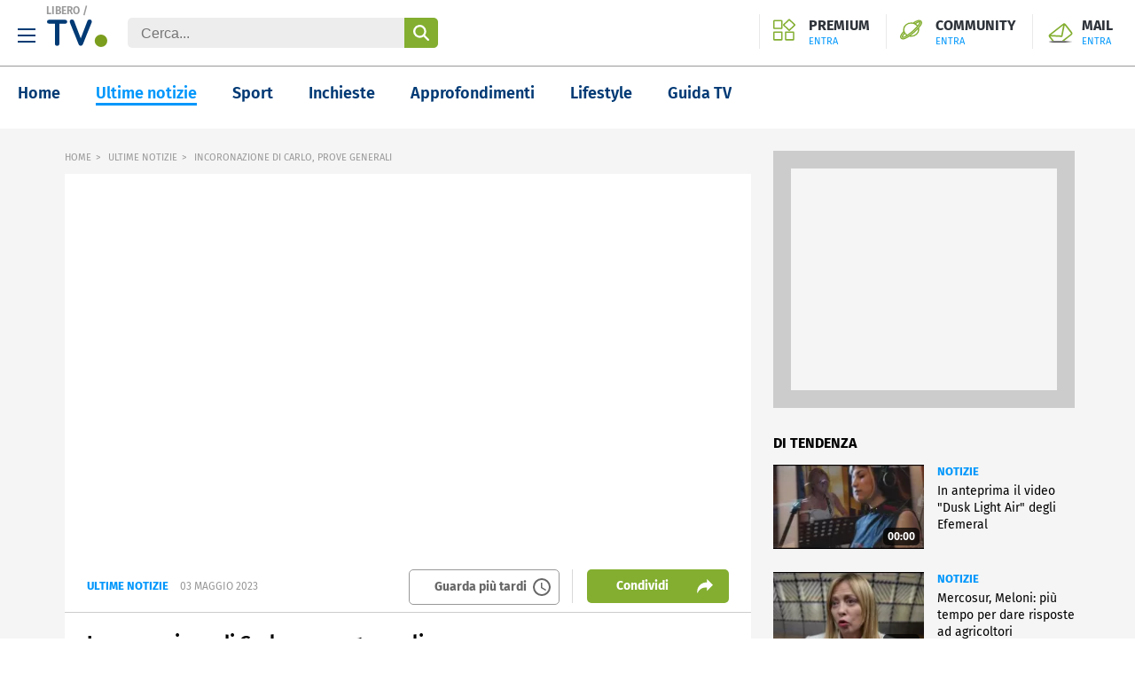

--- FILE ---
content_type: text/html; charset=UTF-8
request_url: https://www.libero.it/tv/incoronazione-di-carlo-prove-generali_ms1481973
body_size: 32266
content:
<!doctype html> <html lang="it"> <head> <meta http-equiv="Content-Type" content="text/html; charset=utf-8"> <meta name="viewport" content="width=device-width, initial-scale=1, maximum-scale=3"> <meta name="referrer" content="no-referrer-when-downgrade"> <link rel="preload" href="/tv/font/fira-sans-regular.woff2" as="font" type="font/woff2" crossorigin="anonymous"> <link rel="preload" href="/tv/font/fira-sans-700.woff2" as="font" type="font/woff2" crossorigin="anonymous"> <link rel="preload" href="/tv/font/fira-sans-600.woff2" as="font" type="font/woff2" crossorigin="anonymous"> <link rel="modulepreload" href="/tv/js/web-vitals-evnt.6/lib/generateUniqueID.js"> <link rel="modulepreload" href="/tv/js/web-vitals-evnt.6/lib/initMetric.js"> <link rel="modulepreload" href="/tv/js/web-vitals-evnt.6/lib/getFirstHidden.js"> <link rel="modulepreload" href="/tv/js/web-vitals-evnt.6/lib/onHidden.js"> <link rel="modulepreload" href="/tv/js/web-vitals-evnt.6/lib/observe.js"> <link rel="modulepreload" href="/tv/js/web-vitals-evnt.6/lib/utilsUi.js"> <link rel="modulepreload" href="/tv/js/web-vitals-evnt.6/lib/utilsAdv.js"> <link rel="modulepreload" href="/tv/js/web-vitals-evnt.6/types.js"> <link rel="modulepreload" href="/tv/js/web-vitals-evnt.6/generateUrlsEvnt.js"> <link rel="modulepreload" href="/tv/js/web-vitals-evnt.6/watchlater.js"> <link rel="modulepreload" href="/tv/js/web-vitals-evnt.6/Ui.js"> <link rel="modulepreload" href="/tv/js/web-vitals-evnt.6/adv.js"> <link rel="modulepreload" href="/tv/js/web-vitals-evnt.6/tracking.js"> <link rel="modulepreload" href="/tv/js/web-vitals-evnt.6/player.js"> <meta name="robots" content="index, follow"> <style> html{-ms-text-size-adjust:100%;-webkit-text-size-adjust:100%;font-size:62.5%;line-height:1.2;-webkit-tap-highlight-color:rgba(0,0,0,0);font-family:Fira Sans,sans-serif;box-sizing:border-box;width:100%;min-height:100%}*,:after,:before{margin:0;padding:0;box-sizing:inherit;outline:none}body{overflow-x:hidden;background:#fff;width:inherit;min-height:inherit}.svg_main_inline{border:0!important;clip:rect(0 0 0 0)!important;height:.1rem!important;margin:-.1rem!important;overflow:hidden!important;padding:0!important;position:absolute!important;width:.1rem!important}ol,ul{list-style:none}use{pointer-events:none}button{font-family:inherit;font-size:inherit;color:inherit;-webkit-appearance:none;-moz-appearance:none;appearance:none;border:0;background-color:transparent}svg{width:inherit;height:inherit;fill:inherit}picture{overflow:hidden}picture,picture:before{position:relative;display:block}picture:before{content:"";padding-top:56.25%;z-index:1}picture img{position:absolute;top:0;left:0}.a2hs-btn{display:none}.a2hs-btn--shw{display:flex;align-items:center}.vv-mn img{width:100%;height:auto;display:block}@media only screen and (min-width:37.5em){#tlbCorp-LIBERO{color:#83ae30}}.spinner{width:4rem;height:4rem;position:fixed;z-index:10;left:calc(50vw - 2rem);top:calc(50vh - 2rem);animation:spinner-animation 1.2s cubic-bezier(.55,0,.1,1) infinite;display:block;border-radius:.4rem;font-size:0}.pnl-src{position:fixed;z-index:5999999;width:100vw;height:100vh}.pnl-src__inner{flex:1 1 100%}.pnl-src__inner--top{transform:translate3d(0,-33vh,0)}.pnl-src__inner--bottom{transform:translate3d(0,73vh,0)}.pnl-src__close{opacity:0}@media only screen and (min-width:37.5em){.pnl-src__inner--top{transform:translate3d(0,-43vh,0)}.pnl-src__inner--bottom{transform:translate3d(0,63vh,0)}}.vv-mn{width:100vw;height:inherit;overflow:hidden}.vv-wrp{width:100%}.vv-grid,.vv-spc{visibility:hidden}@media only screen and (min-width:64em){.vv-mn{width:auto;overflow:visible}}.vv-h{padding:20px;border-bottom:1px solid #999;position:relative}.vv-h .vv-hamburger-icon{width:20px;height:16px;background-image:url("data:image/svg+xml;charset=utf-8,%3Csvg xmlns='http://www.w3.org/2000/svg' width='20' height='16' viewBox='0 0 20 16'%3E%3Cdefs%3E%3CclipPath id='a'%3E%3Cpath fill='none' d='M0 0h20v16H0z'/%3E%3C/clipPath%3E%3C/defs%3E%3Cg clip-path='url(%23a)'%3E%3Cpath fill='%23003c74' d='M0 0h20v2H0zM0 7h20v2H0zM0 14h20v2H0z'/%3E%3C/g%3E%3C/svg%3E");background-size:cover;display:inline-block;margin-right:10px;cursor:pointer;vertical-align:middle}.vv-h .vv-logo{display:inline-block;text-align:center;margin:auto;width:calc(100% - 80px);position:absolute;top:12px;left:0;right:0}@media only screen and (min-width:37.5em){.vv-h .vv-logo{position:static;width:auto;margin-right:20px}}.vv-h .vv-logo h1,.vv-h .vv-logo>span{font-size:0;line-height:0;margin:0;display:inline-block;font-weight:inherit;vertical-align:-10px}.vv-h .vv-logo .vv-brand-name{display:none;position:absolute;top:5px;left:52px;font-size:12px;font-weight:600;color:#999}@media only screen and (min-width:37.5em){.vv-h .vv-logo .vv-brand-name{display:block}}.vv-h .vv-form-inline{display:none;position:relative}@media only screen and (min-width:37.5em){.vv-h .vv-form-inline{display:inline-block}}.vv-h .vv-form-inline .vv-form-control{box-sizing:border-box;padding:9px 15px 7px;border-radius:.5rem;border:0;color:#666;background-color:#ededed;font-size:16px;width:350px}.vv-h .vv-form-inline input[type=submit]{width:38px;-webkit-appearance:none;-moz-appearance:none;appearance:none;cursor:pointer;outline:0;opacity:1;transition:opacity .33s cubic-bezier(.55,0,.1,1);overflow:hidden;text-indent:-999em;position:absolute;top:0;bottom:0;right:0;border:0;border-radius:0 .5rem .5rem 0;background-image:url("data:image/svg+xml;charset=utf-8,%3Csvg xmlns='http://www.w3.org/2000/svg' width='26' height='26.11' viewBox='0 0 26 26.11'%3E%3Cpath d='m30.52 28.22-6.39-6.36a10.43 10.43 0 0 0 2.11-6.3 10.61 10.61 0 1 0-4.44 8.58l6.41 6.38a1.63 1.63 0 0 0 2.32-2.29Zm-14.9-5.35A7.31 7.31 0 1 1 23 15.56a7.31 7.31 0 0 1-7.35 7.31Z' style='fill:%23fff;fill-rule:evenodd' transform='translate(-5 -4.89)'/%3E%3C/svg%3E");background-position:center center;background-repeat:no-repeat;background-size:18px 18px;background-color:#83ae30}.vv-h ul.iol-services{position:absolute;right:10px;top:12px}@media only screen and (min-width:37.5em){.vv-h ul.iol-services{top:16px}}.vv-h ul.iol-services li{display:inline-block;position:relative;padding:0;border-left:0}@media only screen and (min-width:37.5em){.vv-h ul.iol-services li{padding:5px 15px 0 0}}@media only screen and (min-width:64em){.vv-h ul.iol-services li{padding-left:15px;border-left:1px solid #e9e9e9}}.vv-h ul.iol-services li:first-child{display:none}@media only screen and (min-width:64em){.vv-h ul.iol-services li:first-child{display:inline-block}}.vv-h ul.iol-services li:last-child a{max-width:140px;text-overflow:ellipsis;white-space:nowrap}.vv-h ul.iol-services li a{color:#2e333a;font-weight:700;line-height:16px;display:block;overflow-x:hidden;font-size:16px;text-indent:-9999px}@media only screen and (min-width:37.5em){.vv-h ul.iol-services li a{text-indent:0}}.vv-h ul.iol-services li a>div{display:none}@media only screen and (min-width:37.5em){.vv-h ul.iol-services li a>div{display:block}}.vv-h ul.iol-services li span{font-size:11px;font-weight:400;color:#0197fb;margin-top:2px;display:none}@media only screen and (min-width:37.5em){.vv-h ul.iol-services li span{display:block}.vv-h ul.iol-services li:nth-child(3){display:none}}.vv-h ul.iol-services .premium-iol{background-image:url("data:image/svg+xml;charset=utf-8,%3Csvg xmlns='http://www.w3.org/2000/svg' width='36' height='36'%3E%3Cpath fill='%2383ae30' d='m25.955 2.983 7.5 7.275-7.5 7.287-7.5-7.287zM12.9 4.482v10.3H2.3v-10.3zm19 18.466v10.3H21.3v-10.3zm-19 0v10.3H2.3v-10.3zM25.955.515A1.73 1.73 0 0 0 24.746 1l-8.335 8.087a1.63 1.63 0 0 0 0 2.35l8.335 8.1a1.747 1.747 0 0 0 2.42 0l8.334-8.1a1.63 1.63 0 0 0 0-2.35L27.163 1a1.73 1.73 0 0 0-1.208-.485M13.49 2.247H1.711A1.686 1.686 0 0 0 0 3.908v11.45a1.686 1.686 0 0 0 1.711 1.661H13.49a1.685 1.685 0 0 0 1.71-1.661V3.908a1.685 1.685 0 0 0-1.71-1.661m19 18.465H20.711A1.686 1.686 0 0 0 19 22.374v11.449a1.687 1.687 0 0 0 1.71 1.662h11.779a1.69 1.69 0 0 0 1.711-1.662V22.374a1.687 1.687 0 0 0-1.711-1.662zm-19 0H1.711A1.687 1.687 0 0 0 0 22.374v11.449a1.69 1.69 0 0 0 1.711 1.662H13.49a1.687 1.687 0 0 0 1.71-1.662V22.374a1.686 1.686 0 0 0-1.71-1.662'/%3E%3C/svg%3E");background-position:left top;background-repeat:no-repeat;display:none;background-size:25px 25px;padding-left:40px}@media only screen and (min-width:64em){.vv-h ul.iol-services .premium-iol{display:block}}.vv-h ul.iol-services .community-iol{background-image:url("data:image/svg+xml;charset=utf-8,%3Csvg xmlns='http://www.w3.org/2000/svg' width='36' height='36'%3E%3Cpath fill='%2383ae30' fill-rule='evenodd' d='M34.651 3.475a5.02 5.02 0 0 0-3.614-1.352c-2.5 0-5.235 1.32-7.091 2.429-1.521.907-2.434 1.491-2.982 1.905a15 15 0 0 0-2.881-.282A13.94 13.94 0 0 0 8.8 9.576a10.98 10.98 0 0 0-3.86 8.267 10.6 10.6 0 0 0 .318 2.557q-1.111 1.252-2.134 2.58C.754 26.089-1.581 30 1.416 32.649A4.95 4.95 0 0 0 4.8 33.877c2.508 0 5.282-1.464 7.42-2.741q1.509-.909 2.958-1.913a14.8 14.8 0 0 0 2.888.291 14.16 14.16 0 0 0 9.3-3.4 10.86 10.86 0 0 0 3.54-10.814q1.113-1.258 2.137-2.593c1.657-2.174 4.741-6.222 1.608-9.233zm-24.391 7.5a11.75 11.75 0 0 1 7.823-2.859 12.5 12.5 0 0 1 2.928.352l.427.142.381.085c.1.032.2.06.3.094q.494.17.971.384c.1.047.207.091.308.14a11 11 0 0 1 2.509 1.662 10 10 0 0 1 1.349 1.458 79 79 0 0 1-7.18 7.118 83 83 0 0 1-8.1 6.393 11 11 0 0 1-1.716-1.233 10 10 0 0 1-1.716-1.966l-.006-.01-.017-.025a9 9 0 0 1-1.091-2.347l-.1-.318a8.7 8.7 0 0 1-.284-2.2 9.12 9.12 0 0 1 3.213-6.868zm18.327-.142a12 12 0 0 0-1.222-1.258 13 13 0 0 0-1.319-1.02c3.595-2.229 5-2.36 5.264-2.36h.017c.011.466-.682 2.039-2.74 4.639zM8.8 26.113a13 13 0 0 0 1.336 1.027c-2.774 1.712-4.566 2.38-5.232 2.38H4.88c.019-.338.285-1.607 2.7-4.648a12.5 12.5 0 0 0 1.22 1.241m17.1-1.4a11.93 11.93 0 0 1-7.836 2.86q-.287-.001-.572-.017 3.088-2.319 5.979-4.882 2.925-2.58 5.623-5.4a9.15 9.15 0 0 1-3.188 7.438zM28.987 14.4a1 1 0 0 0-.062.069 85 85 0 0 1-6.906 6.8 77 77 0 0 1-10.943 8.233c-1.887 1.127-4.3 2.421-6.241 2.421a2.83 2.83 0 0 1-1.961-.678c-1.842-1.63.087-4.678 1.972-7.152.358-.471.768-.979 1.219-1.517q.14.28.3.553c-3.4 4.118-4.356 6.6-3 7.8a2.2 2.2 0 0 0 1.509.5c3.81 0 12.268-6.585 16.664-10.476 1.214-1.074 11.856-10.611 11.856-14.8a1.77 1.77 0 0 0-.583-1.39 2.19 2.19 0 0 0-1.5-.5c-1.563 0-3.93 1.043-7.236 3.188l-.1-.044a14 14 0 0 0-.433-.184l-.061-.023q.8-.522 1.61-1.015c1.316-.785 3.837-2.1 5.928-2.1a2.94 2.94 0 0 1 2.114.742c1.408 1.354.918 3.19-1.813 6.771q-1.111 1.442-2.333 2.802'/%3E%3C/svg%3E");background-position:left top;background-repeat:no-repeat;display:none;background-size:25px 25px;padding-left:40px}@media only screen and (min-width:64em){.vv-h ul.iol-services .community-iol{display:block}}.vv-h ul.iol-services .mail-iol{background-image:url("data:image/svg+xml;charset=utf-8,%3Csvg xmlns='http://www.w3.org/2000/svg' width='36' height='36' viewBox='0 0 36 36'%3E%3Cdefs%3E%3ClinearGradient id='a' x1='2.725' x2='33.275' y1='29.364' y2='29.364' gradientUnits='userSpaceOnUse'%3E%3Cstop offset='0' stop-color='%23fff'/%3E%3Cstop offset='.005' stop-color='%23f7f7f7'/%3E%3Cstop offset='.049' stop-color='%23adadad'/%3E%3Cstop offset='.091' stop-color='%236f6f6f'/%3E%3Cstop offset='.129' stop-color='%233f3f3f'/%3E%3Cstop offset='.162' stop-color='%231d1d1d'/%3E%3Cstop offset='.189' stop-color='%23080808'/%3E%3Cstop offset='.207'/%3E%3Cstop offset='.691'/%3E%3Cstop offset='1' stop-color='%23fff'/%3E%3C/linearGradient%3E%3C/defs%3E%3Cpath fill='%2383ae30' d='M7.308 28.175h2.418l-4.455-5.6 14.384.764a.66.66 0 0 0 .509-.255 1.8 1.8 0 0 0 .382-.509l2.8-14.129 7.765 9.929a.663.663 0 0 1-.128 1.018l-11.328 8.782h3.055l9.419-7.383a2.64 2.64 0 0 0 .509-3.691L24.746 7.045a2.64 2.64 0 0 0-3.691-.509L4 19.774a2.64 2.64 0 0 0-.509 3.691zm14-19.6L18.891 21.3l-12.983-.635z'/%3E%3Cpath fill='url(%23a)' d='M2.725 28.727h30.549V30H2.725z'/%3E%3C/svg%3E");background-position:left top;background-repeat:no-repeat;background-size:32px 32px;display:block;width:32px;height:30px}@media only screen and (min-width:37.5em){.vv-h ul.iol-services .mail-iol{width:auto;height:auto;padding-left:40px}}.vv-h ul.iol-services .search-iol{background-image:url("data:image/svg+xml;charset=utf-8,%3Csvg xmlns='http://www.w3.org/2000/svg' xml:space='preserve' viewBox='0 0 26 26.1'%3E%3Cpath d='M25.5 23.3 19.1 17c1.4-1.8 2.1-4 2.1-6.3C21.3 4.8 16.5 0 10.7 0S0 4.7 0 10.6s4.7 10.6 10.6 10.7c2.2 0 4.4-.7 6.2-2l6.4 6.4c.6.6 1.7.6 2.3 0 .6-.7.6-1.7 0-2.4M10.6 18c-4 0-7.3-3.3-7.2-7.4 0-4 3.3-7.3 7.4-7.2 4 0 7.2 3.3 7.2 7.3S14.7 18 10.6 18q.15 0 0 0' style='fill-rule:evenodd;clip-rule:evenodd;fill:%2383ae30'/%3E%3C/svg%3E");background-position:left center;background-repeat:no-repeat;background-size:25px 25px;padding-left:40px;cursor:pointer;width:25px;height:25px}@media only screen and (min-width:37.5em){.vv-h ul.iol-services .search-iol{background-size:22px 22px;width:22px;height:22px}}.vv-h.vv-hamburger-menu-shown .vv-hamburger-menu{display:block}.vv-h.vv-hamburger-menu-shown .vv-hamburger-icon{width:20px;height:16px;background-image:url("data:image/svg+xml;charset=utf-8,%3Csvg xmlns='http://www.w3.org/2000/svg' data-name='Livello 1' viewBox='0 0 24 24'%3E%3Cpath d='M24 2.4 21.6 0 12 9.6 2.4 0 0 2.4 9.6 12 0 21.6 2.4 24l9.6-9.6 9.6 9.6 2.4-2.4-9.6-9.6Z' style='fill-rule:evenodd'/%3E%3C/svg%3E");background-size:contain;background-repeat:no-repeat;display:inline-block;margin-right:10px;cursor:pointer;vertical-align:middle}.vv-modal-search{width:100%;height:100%;position:fixed;top:0;left:0;display:block;background:#fff;z-index:1060;padding:0 40px;text-align:center}.vv-modal-search.hidden{display:none}.vv-modal-search .vv-close-modal{width:20px;height:20px;background-image:url("data:image/svg+xml;charset=utf-8,%3Csvg xmlns='http://www.w3.org/2000/svg' data-name='Livello 1' viewBox='0 0 24 24'%3E%3Cpath d='M24 2.4 21.6 0 12 9.6 2.4 0 0 2.4 9.6 12 0 21.6 2.4 24l9.6-9.6 9.6 9.6 2.4-2.4-9.6-9.6Z' style='fill-rule:evenodd'/%3E%3C/svg%3E");background-size:cover;display:block;position:absolute;right:20px;top:20px}.vv-modal-search header{padding:60px 0;font-size:30px;font-weight:600}.vv-modal-search input[type=search]{width:100%;padding:9px 15px 7px;border-radius:.5rem;border:1px solid #999;color:#999;background-color:#fff;font-size:16px}.vv-modal-search .vv-hsearch__submit{display:flex;align-items:center;justify-content:center;width:100%;height:50px;border-radius:8px;background-color:#83ae30;-webkit-appearance:none;-moz-appearance:none;appearance:none;border:0;cursor:pointer;margin-top:20px}.vv-modal-search .vv-hsearch__submit-label{margin-right:16px;font-size:18px;color:#fff}.vv-modal-search .vv-hsearch__submit .icon{display:inline-block;flex-shrink:0}.vv-modal-search .vv-hsearch__submit .icon--search_w:before{content:"";background-image:url("data:image/svg+xml;charset=utf-8,%3Csvg xmlns='http://www.w3.org/2000/svg' width='26' height='26.11' viewBox='0 0 26 26.11'%3E%3Cpath d='m30.52 28.22-6.39-6.36a10.43 10.43 0 0 0 2.11-6.3 10.61 10.61 0 1 0-4.44 8.58l6.41 6.38a1.63 1.63 0 0 0 2.32-2.29Zm-14.9-5.35A7.31 7.31 0 1 1 23 15.56a7.31 7.31 0 0 1-7.35 7.31Z' style='fill:%23fff;fill-rule:evenodd' transform='translate(-5 -4.89)'/%3E%3C/svg%3E");width:16px;height:16px;display:inline-block;background-size:contain;background-repeat:no-repeat;margin-top:5px}.vv-hamburger-menu{position:absolute;width:300px;top:40px;left:-40px;z-index:100000;display:none;box-shadow:0 8px 10px -10px #000}@media only screen and (min-width:37.5em){.vv-hamburger-menu{top:70px;left:0}}.vv-hamburger-menu #hp_nav1-list{margin-left:inherit;list-style:none;width:320px;overflow:hidden;padding:8px 0 0;background:#fff}.vv-hamburger-menu #hp_nav1-list:after,.vv-hamburger-menu #hp_nav1-list:before{content:" ";display:table}.vv-hamburger-menu #hp_nav1-list .hp_txt-services{font-weight:700;text-transform:uppercase;color:#003a75}.vv-hamburger-menu #hp_nav1-list .hp_txt-services:after{content:".";font-size:2.3em;line-height:0;color:#83ae30}.vv-hamburger-menu #hp_nav1-list li{float:left;width:50%}.vv-hamburger-menu #hp_nav1-list li:first-child{width:100%}.vv-hamburger-menu #hp_nav1-list li a{display:block;margin:0 18px;padding:10px 0 9px;border-bottom:1px solid #999;color:#999;font-size:14px;line-height:28px}.vv-hamburger-menu #hp_nav1-list li:last-of-type a,.vv-hamburger-menu #hp_nav1-list li:nth-last-of-type(2) a{border-bottom:0}.vv-nav{display:flex;flex-direction:column;margin-bottom:2rem}.vv-nav__wrp{height:5rem;overflow:hidden;font-weight:600;border-bottom:.1rem solid hsla(0,0%,40%,.5)}.vv-nav__lbl{display:flex;align-items:center;justify-content:space-between;height:5rem;font-size:1.8rem;white-space:nowrap}.vv-nav__lbl:not(a){width:11rem}.vv-nav__lbl:not(a):after{content:"";display:inline-block;width:0;height:0;border:solid transparent;border-top:solid #0197fb;border-width:5px 5px 0}.vv-nav__itm{margin-bottom:2rem;padding:0 1rem;white-space:nowrap;font-size:1.8rem}@media only screen and (min-width:37.5em){.vv-nav{flex:1 0 auto;flex-direction:row;justify-content:space-evenly;margin-bottom:0;height:inherit;align-items:center}.vv-nav__wrp{border-bottom:0;position:relative;height:inherit}.vv-nav__lbl{height:inherit;font-size:1.4rem}.vv-nav__lbl:not(a){width:auto}.vv-nav__lbl:after{margin-left:1rem}.vv-nav__ele{position:absolute;left:-1.5rem;top:6rem;padding-top:2rem;background:#fff;border-top-color:#e74b18}.vv-nav__itm{padding:0 1.5rem;font-size:1.4rem}}@media only screen and (min-width:64em){.vv-nav__itm,.vv-nav__lbl{font-size:1.6rem}}@media only screen and (min-width:75em){.vv-nav{justify-content:flex-start;padding:0 0 0 8%}.vv-nav__wrp{cursor:pointer;margin-right:8%}.vv-nav__lbl{font-size:1.8rem}}.adv,.stk_320x1{display:none}.stk_320x1--active{display:flex;justify-content:center;position:fixed;bottom:0;left:50%;transform:translateX(-50%);z-index:5}.vv-nocon{color:#fff;display:none;align-items:center;justify-content:center;padding:1rem}.vv-nocon__icn{flex:0 0 2rem;width:2rem;height:2rem;fill:#fff;vertical-align:middle}.vv-nocon__sgn{fill:#fff;margin:0 1rem 0 0}.vv-nocon__rld{fill:#e74b18}.vv-nocon__txt{flex:0 1 auto;font-size:1.2rem}.vv-nocon__lnk{color:#e74b18}.vv-main-nav{font-size:18px;padding:20px;display:flex;height:70px}.vv-main-nav ::-webkit-scrollbar{width:0;height:0}.vv-main-nav ul{font-size:18px;font-weight:600;display:flex;white-space:nowrap;flex-shrink:1;max-width:85%;overflow-x:scroll;scrollbar-width:none}@media only screen and (min-width:37.5em){.vv-main-nav ul{max-width:90%}}@media only screen and (min-width:64em){.vv-main-nav ul{max-width:87%;overflow-x:auto}}.vv-main-nav ul li{margin-left:40px;min-height:30px}.vv-main-nav ul li:first-child{margin-left:0}.vv-main-nav ul li a{color:#003a75;border-bottom:3px solid #fff}.vv-main-nav ul li a.active{color:#0197fb;border-bottom:3px solid #0197fb}.vv-main-nav ul li a:hover{color:#0197fb}.vv-main-nav .vv-main-nav__svlink{margin-left:auto;margin-top:-2px}@media only screen and (min-width:75em){.vv-main-nav .vv-main-nav__svlink{margin-top:0}}.vv-main-nav .vv-main-nav__svlink a{color:#666;font-weight:400;font-size:14px}.vv-main-nav .vv-main-nav__svlink a:after{content:"";background-image:url("data:image/svg+xml;charset=utf-8,%3Csvg xmlns='http://www.w3.org/2000/svg' width='24' height='24' data-name='Group 819' viewBox='0 0 24 24'%3E%3Cdefs%3E%3CclipPath id='a'%3E%3Cpath fill='%23666' d='M0 0h24v24H0z' data-name='Rectangle 342'/%3E%3C/clipPath%3E%3C/defs%3E%3Cg fill='%23666' clip-path='url(%23a)' data-name='Group 818'%3E%3Cpath d='M11.99 2A10 10 0 1 0 22 12 10 10 0 0 0 11.99 2M12 20a8 8 0 1 1 8-8 8 8 0 0 1-8 8' data-name='Path 676'/%3E%3Cpath d='M12.5 7H11v6l5.25 3.15.75-1.23-4.5-2.67Z' data-name='Path 677'/%3E%3C/g%3E%3C/svg%3E");width:24px;height:24px;display:inline-block;background-size:24px 24px;background-repeat:no-repeat;background-position:50% 50%;margin-left:6px}.vv-main-nav .vv-main-nav__svlink a:before{content:"";background:#666;background-size:1px 24px;display:inline-block;width:1px;height:24px;margin-right:6px}@media only screen and (min-width:75em){.vv-main-nav .vv-main-nav__svlink a:before{display:none}}.vv-main-nav .vv-main-nav__svlink a>span{display:none}@media only screen and (min-width:64em){.vv-main-nav .vv-main-nav__svlink a>span{display:inline;vertical-align:6px}}.vv-main-nav .vv-main-nav__svlink:hover a{color:#999}.vv-main-nav .vv-main-nav__svlink:hover a:after{background-image:url("data:image/svg+xml;charset=utf-8,%3Csvg xmlns='http://www.w3.org/2000/svg' width='24' height='24' data-name='Group 819'%3E%3Cdefs%3E%3CclipPath id='a'%3E%3Cpath fill='%23666' d='M0 0h24v24H0z' data-name='Rectangle 342'/%3E%3C/clipPath%3E%3C/defs%3E%3Cg fill='%2383ae30' clip-path='url(%23a)' data-name='Group 818'%3E%3Cpath d='M11.99 2A10 10 0 1 0 22 12 10 10 0 0 0 11.99 2M12 20a8 8 0 1 1 8-8 8 8 0 0 1-8 8' data-name='Path 676'/%3E%3Cpath d='M12.5 7H11v6l5.25 3.15.75-1.23-4.5-2.67z' data-name='Path 677'/%3E%3C/g%3E%3C/svg%3E")}.vv-overlay{display:none;width:100%;height:100%;background-color:rgba(0,0,0,.5);position:fixed;top:0;left:0;opacity:0;z-index:10000002}.vv__shr-modal-shown .vv-overlay{display:block;opacity:1}.vv-shr__modal__icon{width:32px;height:32px;position:relative;margin:0 20px;cursor:pointer}.vv-shr__modal__icon:before{content:"";background-position:center center;width:32px;height:32px;background-size:contain;display:inline-block;background-repeat:no-repeat}.vv-shr__modal__icon.icon--fbk:before{background-image:url("data:image/svg+xml;charset=utf-8,%3Csvg xmlns='http://www.w3.org/2000/svg' width='18.53' height='34' viewBox='0 0 18.53 34'%3E%3Cdefs%3E%3CclipPath id='a'%3E%3Cpath d='M0 0h18.53v34H0z' data-name='Rectangle 13'/%3E%3C/clipPath%3E%3C/defs%3E%3Cg clip-path='url(%23a)' data-name='Group 34'%3E%3Cg data-name='Group 33'%3E%3Cpath d='M17.7-.083h-4.381c-4.964 0-8.19 3.309-8.19 8.355v3.888H.662a.654.654 0 0 0-.662.646v5.641a.654.654 0 0 0 .645.662h4.484v14.146a.654.654 0 0 0 .645.662h5.807a.654.654 0 0 0 .662-.645V19.109h5.212a.654.654 0 0 0 .662-.645v-5.642a1.2 1.2 0 0 0-.165-.5.6.6 0 0 0-.5-.165h-5.209V8.851c0-1.572.414-2.4 2.4-2.4h2.977a.654.654 0 0 0 .662-.645V.579a.586.586 0 0 0-.508-.662 1 1 0 0 0-.074 0' data-name='Path 952'/%3E%3C/g%3E%3C/g%3E%3C/svg%3E")}.vv-shr__modal__icon.icon--tw:before{background-image:url("data:image/svg+xml;charset=utf-8,%3Csvg xmlns='http://www.w3.org/2000/svg' width='32' height='26.574' viewBox='0 0 32 26.574'%3E%3Cpath d='M31.165.557a12.1 12.1 0 0 1-4.174 1.6A6.47 6.47 0 0 0 22.191 0a6.623 6.623 0 0 0-6.54 6.7v.043a10.5 10.5 0 0 0 .139 1.53A18.28 18.28 0 0 1 2.3 1.252a6.9 6.9 0 0 0-.9 3.409 6.7 6.7 0 0 0 2.922 5.565 6.44 6.44 0 0 1-2.991-.835v.07a6.734 6.734 0 0 0 5.278 6.609 7 7 0 0 1-1.739.209 7.7 7.7 0 0 1-1.252-.139 6.65 6.65 0 0 0 6.121 4.66A12.87 12.87 0 0 1 1.6 23.652a12 12 0 0 1-1.6-.07 18.5 18.5 0 0 0 10.087 2.991c12.1 0 18.643-10.226 18.643-19.13v-.9A15.5 15.5 0 0 0 32 3.061 11.6 11.6 0 0 1 28.243 4.1 5.96 5.96 0 0 0 31.165.557' data-name='Twitter'/%3E%3C/svg%3E")}.vv-shr__modal__icon.icon--eml:before{background-image:url("data:image/svg+xml;charset=utf-8,%3Csvg xmlns='http://www.w3.org/2000/svg' width='31.397' height='24.265' viewBox='0 0 31.397 24.265'%3E%3Cpath fill='%23121212' d='M4.301 24.265a4.31 4.31 0 0 1-4.3-4.3V4.299a4.3 4.3 0 0 1 .447-1.908A4.28 4.28 0 0 1 4.298.002h22.8a4.27 4.27 0 0 1 3.85 2.389 4.3 4.3 0 0 1 .447 1.908v15.665a4.3 4.3 0 0 1-4.3 4.3Zm-.764-4.3a.77.77 0 0 0 .764.77h22.8a.77.77 0 0 0 .764-.77V6.225l-10.064 8.274-.041.023a4.33 4.33 0 0 1-2.055.522 4.34 4.34 0 0 1-2.061-.522l-.041-.023L3.537 6.223Zm11.834-8.522a.82.82 0 0 0 .662 0l9.568-7.906h-19.8Z' data-name='mail'/%3E%3C/svg%3E")}.vv-shr__modal__icon.icon--pnt:before{background-image:url("data:image/svg+xml;charset=utf-8,%3Csvg xmlns='http://www.w3.org/2000/svg' width='32' height='31.999' viewBox='0 0 32 31.999'%3E%3Cg data-name='Group 35'%3E%3Cpath d='M16 0a16 16 0 0 0-6.422 30.653 14 14 0 0 1 .276-3.673c.309-1.3 2.061-8.72 2.061-8.72a6.15 6.15 0 0 1-.511-2.53c0-2.372 1.374-4.142 3.084-4.142a2.142 2.142 0 0 1 2.159 2.404c0 1.462-.932 3.652-1.411 5.678a2.477 2.477 0 0 0 2.524 3.082c3.032 0 5.074-3.895 5.074-8.507 0-3.506-2.362-6.131-6.658-6.131a7.575 7.575 0 0 0-7.876 7.66 4.6 4.6 0 0 0 1.054 3.137.78.78 0 0 1 .228.892c-.077.295-.251 1-.326 1.284a.552.552 0 0 1-.8.4c-2.235-.914-3.275-3.36-3.275-6.112 0-4.546 3.833-9.994 11.433-9.994 6.11 0 10.132 4.419 10.132 9.164 0 6.276-3.491 10.966-8.636 10.966a4.59 4.59 0 0 1-3.908-2s-.93 3.687-1.125 4.4a13.5 13.5 0 0 1-1.611 3.428A16 16 0 1 0 16 0' data-name='Path 953'/%3E%3C/g%3E%3C/svg%3E")}.vv-shr__modal__icon.icon--tlg:before{background-image:url("data:image/svg+xml;charset=utf-8,%3Csvg xmlns='http://www.w3.org/2000/svg' width='31.998' height='32' viewBox='0 0 31.998 32'%3E%3Cdefs%3E%3CclipPath id='a'%3E%3Cpath fill='none' d='M31.413.587a1.98 1.98 0 0 0-2.047-.483l-28 9.334A2 2 0 0 0 .008 11.15a2 2 0 0 0 1.022 1.933l11.5 6.388 6.388 11.5A2 2 0 0 0 20.665 32q.09.002.186-.008a2 2 0 0 0 1.711-1.36l9.334-28a2 2 0 0 0-.483-2.045M20.206 25.055l-3.727-6.707 4.268-4.268a2 2 0 0 0 .553-1.949 2 2 0 0 0-1.432-1.431 2 2 0 0 0-1.949.554l-4.267 4.266-6.707-3.726 19.892-6.631Z' data-name='Path 956'/%3E%3C/clipPath%3E%3CclipPath id='b'%3E%3Cpath fill='none' d='M0 1705.917h2251.889V0H0Z' data-name='Path 955'/%3E%3C/clipPath%3E%3C/defs%3E%3Cg clip-path='url(%23a)' data-name='Group 37'%3E%3Cg clip-path='url(%23b)' data-name='Group 36' transform='translate(-195.99 -967.952)'%3E%3Cpath d='M193.99 965.953h36v36h-36Z' data-name='Path 954'/%3E%3C/g%3E%3C/g%3E%3C/svg%3E")}.vv-shr__modal__icon.icon--wha:before{background-image:url("data:image/svg+xml;charset=utf-8,%3Csvg xmlns='http://www.w3.org/2000/svg' width='31.916' height='32' viewBox='0 0 31.916 32'%3E%3Cdefs%3E%3CclipPath id='a'%3E%3Cpath fill='none' d='M0 0h31.916v32H0z' data-name='Rectangle 636'/%3E%3C/clipPath%3E%3C/defs%3E%3Cg data-name='Group 3343'%3E%3Cg clip-path='url(%23a)' data-name='Group 3342'%3E%3Cpath d='M9.655 16.587q.04.049.148.2a17.2 17.2 0 0 0 6.5 5.715 24 24 0 0 0 2.224.859 4.8 4.8 0 0 0 1.533.231c.329 0 .632-.025.894-.046l.141-.012a4.09 4.09 0 0 0 3.017-2.166 3.42 3.42 0 0 0 .141-2.278l-.061-.075a2.8 2.8 0 0 0-.885-.5l-.131-.066a14.5 14.5 0 0 0-2.615-1.152 1 1 0 0 0-1.428.458 6.5 6.5 0 0 1-.681.854c-.189.216-.343.391-.443.53l-.02.02a.8.8 0 0 1-.216-.093 6 6 0 0 0-.294-.13 8.4 8.4 0 0 1-2.672-1.731 7.8 7.8 0 0 1-1.934-2.456l-.029-.061q-.024-.052-.034-.069c.031-.038.091-.1.138-.146a3.2 3.2 0 0 0 .6-.755 1.6 1.6 0 0 0 .248-.4 2 2 0 0 1 .089-.179 1.056 1.056 0 0 0 .045-1.27l-.036-.059c-.081-.134-.379-.89-.6-1.443-.2-.506-.4-1.019-.537-1.323-.352-.939-.895-1.008-1.31-.969h-.693a1.68 1.68 0 0 0-1.384.686l-.066.074a4.86 4.86 0 0 0-1.377 3.455 7.3 7.3 0 0 0 1.632 4.189Z' data-name='Path 1007'/%3E%3Cpath d='M27.315 4.607A15.8 15.8 0 0 0 .36 15.753a15.96 15.96 0 0 0 1.993 7.739L0 32l8.82-2.245a16.14 16.14 0 0 0 7.4 1.85 15.839 15.839 0 0 0 11.1-27M6.2 22.863l-.411-.685a12.7 12.7 0 0 1-1.858-6.524A12.167 12.167 0 0 1 16.113 3.526 12.18 12.18 0 0 1 28.241 15.76a11.92 11.92 0 0 1-3.452 8.6 12.08 12.08 0 0 1-14.906 1.859l-.675-.405-4.159 1.072Z' data-name='Path 1008'/%3E%3C/g%3E%3C/g%3E%3C/svg%3E")}.vv-shr__modal__icon.icon--lnk:before{background-image:url("data:image/svg+xml;charset=utf-8,%3Csvg xmlns='http://www.w3.org/2000/svg' width='30.78' height='30' viewBox='0 0 30.78 30'%3E%3Cpath fill='%23121212' fill-rule='evenodd' d='m17.986 10.991-6.852 6.4a1.1 1.1 0 0 0-.051 1.558 1.1 1.1 0 0 0 .808.348 1.1 1.1 0 0 0 .756-.3l6.852-6.4a1.1 1.1 0 0 0 .051-1.558 1.11 1.11 0 0 0-1.564-.051' data-name='Path 958'/%3E%3Cpath fill='%23121212' d='M11.893 20.03a1.85 1.85 0 0 1-1.346-.581 1.82 1.82 0 0 1-.5-1.316 1.82 1.82 0 0 1 .583-1.281l6.852-6.4a1.84 1.84 0 0 1 1.262-.5 1.85 1.85 0 0 1 1.346.582 1.82 1.82 0 0 1 .5 1.316 1.82 1.82 0 0 1-.583 1.282l-6.852 6.4a1.84 1.84 0 0 1-1.262.498m6.852-8.6a.37.37 0 0 0-.253.1l-6.852 6.4a.37.37 0 0 0-.117.256.37.37 0 0 0 .1.263.37.37 0 0 0 .27.116.37.37 0 0 0 .252-.1l6.848-6.398a.37.37 0 0 0 .117-.256.36.36 0 0 0-.1-.263.37.37 0 0 0-.267-.12Z' data-name='Tracciato 958 - Contorno'/%3E%3Cpath fill='%23121212' fill-rule='evenodd' d='M28.063 2.725a7.383 7.383 0 0 0-10.19.1l-3.8 3.757a1.1 1.1 0 0 0-.005 1.559 1.11 1.11 0 0 0 1.566.006l3.781-3.742a5.144 5.144 0 0 1 7.09-.114 4.55 4.55 0 0 1 1.321 3.345 4.74 4.74 0 0 1-1.438 3.4l-4.183 3.919a1.1 1.1 0 0 0-.044 1.564 1.1 1.1 0 0 0 .806.348 1.1 1.1 0 0 0 .759-.3l4.182-3.919a6.95 6.95 0 0 0 2.133-4.984 6.82 6.82 0 0 0-1.979-4.939' data-name='Path 960'/%3E%3Cpath fill='%23121212' d='M22.966 17.598a1.85 1.85 0 0 1-1.345-.58 1.835 1.835 0 0 1 .081-2.6l4.183-3.919a4 4 0 0 0 1.206-2.873 3.83 3.83 0 0 0-1.1-2.813 4.1 4.1 0 0 0-2.894-1.149 4.58 4.58 0 0 0-3.162 1.267l-3.776 3.737a1.84 1.84 0 0 1-1.3.534 1.84 1.84 0 0 1-1.309-.543 1.837 1.837 0 0 1 .008-2.6l3.8-3.758.01-.01a8.3 8.3 0 0 1 5.736-2.3 7.75 7.75 0 0 1 5.481 2.2 7.56 7.56 0 0 1 2.2 5.471 7.69 7.69 0 0 1-2.373 5.521l-4.182 3.919a1.85 1.85 0 0 1-1.264.496m.128-15.4a5.56 5.56 0 0 1 3.931 1.573 5.28 5.28 0 0 1 1.541 3.877 5.47 5.47 0 0 1-1.67 3.927l-4.183 3.919a.367.367 0 0 0-.016.519.37.37 0 0 0 .269.116.37.37 0 0 0 .255-.1l4.18-3.917a6.2 6.2 0 0 0 1.901-4.457 6.08 6.08 0 0 0-1.759-4.407 6.28 6.28 0 0 0-4.441-1.778 6.82 6.82 0 0 0-4.712 1.884l-3.792 3.752a.37.37 0 0 0 0 .52.37.37 0 0 0 .261.108.37.37 0 0 0 .261-.107l3.782-3.744.01-.01a6.05 6.05 0 0 1 4.182-1.676Z' data-name='Tracciato 960 - Contorno'/%3E%3Cpath fill='%23121212' fill-rule='evenodd' d='m15.145 21.853-3.779 3.743a5.147 5.147 0 0 1-7.091.113 4.55 4.55 0 0 1-1.32-3.344 4.74 4.74 0 0 1 1.437-3.4l4.183-3.919a1.1 1.1 0 0 0 .048-1.558 1.11 1.11 0 0 0-1.565-.049l-4.183 3.92a6.95 6.95 0 0 0-2.134 4.98 6.82 6.82 0 0 0 1.979 4.94 7.04 7.04 0 0 0 4.96 1.987 7.6 7.6 0 0 0 5.227-2.091l3.8-3.756a1.1 1.1 0 0 0 .005-1.56 1.11 1.11 0 0 0-1.565-.005' data-name='Path 962'/%3E%3Cpath fill='%23121212' d='M7.68 30a7.75 7.75 0 0 1-5.481-2.2 7.56 7.56 0 0 1-2.2-5.472 7.69 7.69 0 0 1 2.366-5.507l4.183-3.92a1.85 1.85 0 0 1 1.264-.5 1.85 1.85 0 0 1 1.344.58 1.835 1.835 0 0 1-.08 2.6l-4.181 3.917a4 4 0 0 0-1.2 2.874 3.82 3.82 0 0 0 1.1 2.812 4.09 4.09 0 0 0 2.889 1.148 4.59 4.59 0 0 0 3.164-1.266l3.78-3.736a1.84 1.84 0 0 1 1.3-.534 1.83 1.83 0 0 1 1.308.542 1.836 1.836 0 0 1-.008 2.6l-3.8 3.757-.01.01A8.3 8.3 0 0 1 7.68 30m.134-16.128a.37.37 0 0 0-.254.1l-4.182 3.919a6.2 6.2 0 0 0-1.9 4.454 6.09 6.09 0 0 0 1.758 4.408A6.28 6.28 0 0 0 7.68 28.53a6.82 6.82 0 0 0 4.713-1.883l3.792-3.751a.37.37 0 0 0 0-.52.37.37 0 0 0-.261-.108.37.37 0 0 0-.261.107l-3.782 3.741-.011.01a6.06 6.06 0 0 1-4.186 1.677 5.56 5.56 0 0 1-3.93-1.573 5.28 5.28 0 0 1-1.539-3.876 5.47 5.47 0 0 1 1.669-3.927l4.183-3.919a.367.367 0 0 0 .016-.519.37.37 0 0 0-.269-.117' data-name='Tracciato 962 - Contorno'/%3E%3C/svg%3E")}.vv-clipboarded-link:after{content:"Link copiato";pointer-events:none;opacity:0;position:absolute;z-index:99999999;bottom:5em;transform:translate3d(-14%,-50%,0);display:flex;padding:.4em .8em;border-radius:.25em;font-size:1.4rem;line-height:1.2;white-space:nowrap;color:#fff;background:rgba(0,0,0,.95);transition:opacity 1.2s cubic-bezier(.55,0,.1,1)}.vv-clipboarded-link--show:after{opacity:1}@font-face{font-display:swap;font-family:Fira Sans;font-style:normal;font-weight:400;src:url(/tv/font/fira-sans-regular.woff2) format("woff2"),url(/tv/font/fira-sans-regular.woff) format("woff")}@font-face{font-display:swap;font-family:Fira Sans;font-style:normal;font-weight:700;src:url(/tv/font/fira-sans-700.woff2) format("woff2"),url(/tv/font/fira-sans-700.woff) format("woff")}body{font-family:inherit;font-size:inherit;color:#000}a{background-color:transparent;color:inherit;text-decoration:none}@keyframes spinner-animation{0%{transform:perspective(12rem) rotateX(0deg) rotateY(0deg);background-color:#000}50%{transform:perspective(12rem) rotateX(-180.1deg) rotateY(0deg);background-color:#0197fb}to{transform:perspective(12rem) rotateX(-180deg) rotateY(-179.9deg);background-color:#000}} </style> <meta name="google-site-verification" content="bXSbJO3gOZhPr8F9FxcCdFTQwao_r4fFU7AOGzUpbps" /> <meta name="google-site-verification" content="uW1j2dn2lQJoU58K3rHuniI1b988Vh_X-QyHwP0k4Ps" /> <meta name="google-site-verification" content="BtWcr_AYdm-Lu_NP-TQQdJRwAl8ARpKogUqBUpek79o" /> <meta name="msvalidate.01" content="DBC39683B43943FADF1A96462904C22D" /> <link rel="preconnect" href="//www.iolam.it" crossorigin="use-credentials"> <link rel="preconnect" href="//italiaonline01.wt-eu02.net" crossorigin="use-credentials"> <link rel="preconnect" href="//evnt.iol.it" crossorigin="use-credentials"> <link rel="preconnect" href="//wips.plug.it" crossorigin="use-credentials"> <link rel="preconnect" href="//cdn-gl.imrworldwide.com" crossorigin="use-credentials"> <link rel="preconnect" href="//pubads.g.doubleclick.net" crossorigin="use-credentials"> <link rel="preconnect" href="https://vendorlist.consensu.org" crossorigin="use-credentials"> <link rel="apple-touch-icon" sizes="180x180" href="/tv/img/apple-touch-icon-180x180.png"> <link rel="icon" type="image/png" href="/tv/img/favicon-32x32.png" sizes="32x32"> <link rel="icon" type="image/png" href="/tv/img/favicon-16x16.png" sizes="16x16"> <link rel="manifest" href="/tv/img/manifest.json"> <link rel="mask-icon" href="/tv/img/safari-pinned-tab.svg" color="#e74b18"> <meta name="msapplication-TileColor" content="#ffffff"> <meta name="msapplication-TileImage" content="/tv/img/mstile-144x144.png"> <meta name="theme-color" content="#ffffff"> <title>Incoronazione di Carlo, prove generali</title> <meta name="description" content="Nella notte prove generali del corteo che accompagnerà Re Carlo III per l'incoronazione di sabato." > <meta name="dc:publisher" content="Italiaonline spa" > <link rel="canonical" href="https://www.libero.it/tv/incoronazione-di-carlo-prove-generali_ms1481973" /> <meta property="og:url" content="https://www.libero.it/tv/incoronazione-di-carlo-prove-generali_ms1481973" > <meta property="og:type" content="video" > <meta property="og:title" content="Incoronazione di Carlo, prove generali"> <meta property="og:description" content="Nella notte prove generali del corteo che accompagnerà Re Carlo III per l'incoronazione di sabato." > <meta property="og:image" content="https://www.video.mediaset.it/bin/431.$plit/640x360_C_2_video_1481973_videoThumbnail.jpg" > <meta property="og:image:width" content="640"> <meta property="og:image:height" content="360"> <meta property="og:site_name" content="Libero TV" > <style> .footerCorp{min-width:320px;padding:10px;box-sizing:border-box;font-size:11px;line-height:1;font-family:Arial, Helvetica, sans-serif;letter-spacing:0;color:#a3a3a3;background:#191919}.footerCorp-cnt{width:100%;max-width:1000px;margin:0 auto;display:flex;flex-flow:column nowrap;align-items:center;justify-content:space-evenly}.footerCorp__lgo{width:120px;height:22px}.footerCorp__brandLnk{padding:0 0 10px;text-align:center;display:flex;flex-flow:row wrap;justify-content:center}.footerCorp__lnk{font-size:10px;text-decoration:none;font-weight:700;color:#a3a3a3;margin:8px 4px 0;cursor:pointer}.footerCorp__lnk--cstLnk{margin:0 8px}.footerCorp__lnk:hover{transition:color 200ms cubic-bezier(0.55, 0, 0.1, 1);color:#fff}.footerCorp__cstLnk{display:flex;flex-flow:column nowrap;align-items:center}.footerCorp__cstLnk-txt{margin:10px 0 0;text-align:center;line-height:1.5;font-size:inherit;color:inherit}.footerCorp__cstLnk-cnt{text-align:center;line-height:1.5}.footerCorp__cstLnk-sps{display:block}@media only screen and (min-width: 600px){.footerCorp__cstLnk-sps{display:inline;margin:0 5px}.footerCorp__cstLnk-sps::before{content:"\002D"}}@media only screen and (min-width: 1024px){.footerCorp-cnt{flex-flow:row wrap}.footerCorp__brandLnk{height:17px;padding:0;align-items:flex-end}.footerCorp__lnk{font-size:11px;color:#a3a3a3;margin:0 4px}.footerCorp__lnk--cstLnk{margin:0 3px}.footerCorp__cstLnk{flex:1 0 100%;flex-flow:row wrap;justify-content:center;row-gap:7px}.footerCorp__brandLnk+.footerCorp__cstLnk{margin-top:10px}.footerCorp__cstLnk-cnt{margin:0 10px}.footerCorp__cstLnk-txt{margin:0 10px;text-align:left;line-height:inherit}} </style> <script type='text/javascript'>
    var iol_vv_foglia = true;
    var abilita_next_video_foglia = true;
    </script> <script type='text/javascript'>
		var pubAdsCfg={'customCriteria':{'adv_sentiment':'positive'}};
    </script> <!-- iubenda --> <script type="text/javascript">
var _iub=_iub||[],_iolconsent=_iolconsent||{},$popup2step=!0,$paywall=!0;_iolconsent.callbacks=[],_iolconsent.data=!1,_iub.csConfiguration={perPurposeConsent:!0,purposes:"1, 3, 4, 5",consentOnDocument:!1,consentOnScroll:!1,consentOnContinuedBrowsing:!1,emitGtmEvents:!0,enableTcf:!0,tcfVersion:2.2,tcfPurposes:{1:"consent_only",2:"consent_only",3:"consent_only",4:"consent_only",5:"consent_only",6:"consent_only",7:"consent_only",8:"consent_only",9:"consent_only",10:"consent_only",11:"consent_only"},invalidateConsentWithoutLog:!1,tcfHideLiWithoutPurposes:!0,actionButtonsCloseLayer:!0,googleAdditionalConsentMode:!1,isTCFConsentGlobal:!1,newConsentAtVendorListUpdate:365,whitelabel:!0,lang:"it",siteId:2035396,cookiePolicyInOtherWindow:!0,cookiePolicyId:25708360,cookiePolicyUrl:"https://privacy.italiaonline.it/common/cookie/privacy_detail.php",banner:{listPurposes:!0,explicitWithdrawal:!0,rejectButtonDisplay:!0,acceptButtonDisplay:!0,customizeButtonDisplay:!0,closeButtonDisplay:!1,position:"bottom",backgroundOverlay:!0,html:'\n<div class="iubenda-cs-container" style="visibility:hidden!important" data-vers="V2.6">\n    <div class="iubenda-cs-content">\n        <div class="ubl-cst">\n            <div class="ubl__cnt ubl-cst__cnt">\n\n                <strong class="ubl__cnt-title ubl-cst__cnt-title">Rispettiamo la tua privacy</strong>\n                %{banner_content}\n                <ul class="ubl-cst__cnt-ul">\n                    <li>cliccando sul tasto "Accetta e Chiudi" acconsenti all&rsquo;utilizzo dei cookie;</li>\n                    <li>cliccando su "Personalizza" puoi gestire liberamente le tue preferenze, selezionando le finalit&agrave; e le terze parti a cui prestare il consenso;</li>\n                    <li>cliccando invece sul tasto "Continua senza accettare" troverai maggiori informazioni su come migliorare la tua esperienza di navigazione per decidere se:\n                        <ul>\n                            <li>accettare i cookie di profilazione;</li>\n                            <li>installare solo i cookie strettamente necessari, rifiutando di conseguenza tutte le altre tipologie.</li>\n                        </ul>\n                    </li>\n                </ul>\n                <p class="iub-p ubl-cst__cnt-p ubl-ncs__note">Puoi liberamente prestare, rifiutare o revocare il tuo consenso in qualsiasi momento cliccando su "<span class="ubl-ncs__btn--pref iubenda-cs-customize-btn ubl-ncs__cnt--underline">Preferenze sui cookie</span>" presente nel footer del Sito.</p>\n            </div>\n            <div class="ubl__cnt__btns ubl-cst__btns">\n                <button id="iol_cmp_cont_senz_acce" class="ubl__cnt__btn ubl-cst__btn ubl-cst__btn--reject">Continua senza accettare</button>\n                <button class="ubl__cnt__btn ubl-cst__btn ubl-cst__btn--pref iubenda-cs-customize-btn">Personalizza</button>\n                <button class="ubl__cnt__btn ubl-cst__btn ubl-cst__btn--accept iubenda-cs-accept-btn">Accetta e Chiudi</button>\n            </div>\n        </div>\n    </div>\n    <div id="iol_cmp_popup_2" class="ubl-ncs ubl-ncs--hidden">\n        <div class="ubl__cnt ubl-ncs__cnt">\n            <button id="iol_cmp_back" class="ubl-ncs__btn ubl-ncs__btn--back">indietro</button>\n            <strong class="ubl__cnt-title ubl-ncs__cnt-title">Per una scelta consapevole <span class="ubl__cnt-title--sub ubl-ncs__cnt-title--sub">maggiori informazioni</span></strong>\n            <div class="ubl-ncs__cnt-content">\n                \n                <p class="iub-p">Se accetti i cookie di profilazione visualizzerai messaggi pubblicitari personalizzati e in linea con i tuoi interessi, oltre a sostenere il nostro impegno nel fornirti sempre contenuti e servizi di qualit&agrave;.</p>\n                <p class="iub-p">Senza invece installi solo i cookie strettamente necessari, durante la navigazione visualizzerai invece pubblicit&agrave; generalista casuale anzich&eacute; personalizzata, che potrebbe infastidirti perch&eacute; non sar&agrave; possibile controllarne n&eacute; la frequenza, n&eacute; il contenuto.</p>\n                <p class="iub-p">Inoltre, poich&eacute; la pubblicit&agrave; personalizzata ci consente di fornirti ogni giorno servizi efficienti e di qualit&agrave;, senza il tuo consenso ai cookie di profilazione, in caso di utilizzo del servizio Libero Mail ti sar&agrave; richiesto di acquistare uno dei nostri abbonamenti a pagamento a partire da 3,99&euro;/anno.</p>\n                \n                <p class="iub-p ubl-cst__cnt-p ubl-ncs__note">Puoi liberamente prestare, rifiutare o revocare il tuo consenso in qualsiasi momento cliccando su "<span class="ubl-ncs__btn--pref iubenda-cs-customize-btn ubl-ncs__cnt--underline">Preferenze sui cookie</span>" presente nel footer del Sito.</p>\n            </div>\n            <div class="ubl__cnt__btns ubl-ncs__cnt-group">\n                <button class="ubl__cnt__btn ubl-ncs__btn ubl-ncs__btn--accept iubenda-cs-accept-btn">Accetta tutti i cookie</button>\n                <span class="ubl-ncs__cnt-group-sep">oppure</span>\n                <button class="ubl__cnt__btn ubl-ncs__btn ubl-cst__btn ubl-ncs__btn--reject iubenda-cs-reject-btn">Installa solo i cookie<br>strettamente necessari</button>\n            </div>\n        </div>\n    </div>\n</div>\n'},i18n:{it:{banner:{dynamic:{paragraph_1:'Noi[if banner.useThirdParties] e %{total_number_of_ads_vendors} [link vendors]terze parti[/link] selezionate[/if] [if not gdprApplies and not lgpdApplies and ccpaApplies]raccogliamo informazioni personali.[/if][if gdprApplies or lgpdApplies]utilizziamo cookie o tecnologie simili per finalit&agrave; tecniche e, con il tuo consenso, anche per[if not banner.listPurposes] altre finalit&agrave;[/if][if banner.listPurposes] il miglioramento dell&#x2019;%{purposes}[/if][if hasCookiePolicy] come specificato nella [link cookie_policy]cookie policy[/link][/if]. Il rifiuto del consenso pu&ograve; rendere non disponibili le relative funzioni.[if enableTcf and gdprApplies]\nPer quanto riguarda la pubblicit&agrave;, noi e [link vendors]terze parti[/link] selezionate, potremmo utilizzare <em>dati di geolocalizzazione precisi e l&#x2019;identificazione attraverso la scansione del dispositivo</em>, al fine di <em>archiviare e/o accedere a informazioni su un dispositivo</em> e trattare dati personali come i tuoi dati di utilizzo, per le seguenti [link adv_pref]finalit&agrave; pubblicitarie[/link]: <em>pubblicit&agrave; e contenuti personalizzati, misurazione delle prestazioni dei contenuti e degli annunci, ricerche sul pubblico, sviluppo di servizi</em>.[/if][if gdprApplies or lgpdApplies][/if][/if][if ccpaApplies]\nIn caso di vendita di informazioni personali, puoi fare opt-out utilizzando il link "%{do_not_sell}".[if hasPrivacyPolicy]\nPer saperne di pi&ugrave; sulle categorie di informazioni personali raccolte e sulle finalit&agrave; per le quali tali informazioni saranno utilizzate, si prega di fare riferimento alla nostra %{privacy_policy}.[/if][/if]',paragraph_2:"Puoi prestare, rifiutare o personalizzare il tuo consenso che sar&agrave;\tvalido solo su questo dominio:",or:"o",and:"e"}}}},callback:{onBannerShown:function(){var e=document.createElement("link");e.setAttribute("rel","stylesheet"),e.setAttribute("type","text/css"),e.setAttribute("href","https://i5.plug.it/cmp/V2.6/css/iub_conf_libero.css"),e.addEventListener("load",function(){document.querySelector(".iubenda-cs-container").removeAttribute("style")}),document.getElementsByTagName("head")[0].appendChild(e);var n=document.getElementById("iol_cmp_popup_2");null!=n&&(document.getElementsByClassName("ubl-ncs__btn--back")[0].addEventListener("click",function(){n.classList.add("ubl-ncs--hidden")}),document.getElementsByClassName("ubl-cst__btn--reject")[0].addEventListener("click",function(){n.classList.remove("ubl-ncs--hidden")}));var i=document.getElementById("tvendorsCount");null!=i&&null!=_iub.vendorsCountGVL3&&(i.textContent=_iub.vendorsCountGVL3);try{res=screen.width}catch(e){res=0}var t=function(e,n,i,t){var o=document.getElementsByClassName(e);void 0!==o[n]&&o[n].addEventListener("click",function(){var e,n;try{e=Date.now()}catch(n){e=0}try{n=window.location.hostname}catch(e){n="error"}var o="https://evnt.iol.it/v2?&pgnf="+n+"%2Call%2C%2C%2C%2C0%2C"+res+"%2C0%2C%2Cb%2C0%2C%2C"+i+"%2C"+t+"&nc="+e;(new Image).src=o,console.log("*** "+i+" "+t)})};t("iubenda-cs-accept-btn",0,"CMP_ADV_ACCEPT_1",1),t("iubenda-cs-accept-btn",1,"CMP_ADV_ACCEPT_2",1),t("iubenda-cs-customize-btn",0,"CMP_ADV_CUSTOMIZE_1",1),t("iubenda-cs-customize-btn",1,"CMP_ADV_CUSTOMIZE_2",1),t("iubenda-cs-customize-btn",2,"CMP_ADV_CUSTOMIZE_3",1),t("ubl-cst__btn--reject",0,"CMP_ADV_REJECT_1",1),t("iubenda-cs-reject-btn",0,"CMP_ADV_REJECT_2",1),t("ubl-ncs__btn--back",0,"CMP_ADV_BACK",1)},onPreferenceExpressed:function(e){_iolconsent.data=e;for(var n=0;n<_iolconsent.callbacks.length;n++)try{_iolconsent.callbacks[n](e)}catch(e){}_iolconsent.callbacks.push=function(e){e(_iolconsent.data),_iolconsent.callbacks[_iolconsent.callbacks.length]=e}},on2ndLayerShown:function(){if(null==document.getElementById("cmp-rules")){var e=document.querySelector("head"),n=document.createElement("style");n.id="cmp-rules",n.textContent="#iubenda-iframe .generic-ads-container {display:none !important}",e.appendChild(n)}}}};
</script> <script type="text/javascript" src="//cdn.iubenda.com/cs/tcf/stub-v2.js"></script> <script type="text/javascript" src="//cdn.iubenda.com/cs/iubenda_cs.js" charset="UTF-8" async></script> <!-- /iubenda --> <!-- IOL/Iubenda --> <script src='https://i5.plug.it/cmp/qciol.min.js' async="true"></script> <!-- /IOL/Iubenda --> <script async src='/tv/js/iol_evnt_v3.min.js'></script> <script>
window.dataLayer = window.dataLayer || [];
function gtag(){dataLayer.push(arguments);}
gtag('js', new Date());
gtag("config","G-V8FW43E1PX",{'use_amp_client_id': true, 'anonymize_ip': true});
</script> <script  type="module">
let isRequestIdleCallbackScheduled  = false;
let eventsToSend = [];
let loadEvents=false;
function sendToEvnt(metric) {
  	//console.log(metric);
	isRequestIdleCallbackScheduled = false;
	for (let p = 0, n = metric.urls.length; p < n; p++) {
		let url = metric.urls[p];
		let i = new Image();
		i.src = url;
	}
}

function schedulePendingEvents(metric) {
if (!loadEvents) {
	loadEvents = true;
	eventsToSend = metric.urls;
}
  // Only schedule the rIC if one has not already been set.
  if (isRequestIdleCallbackScheduled)
    return;

  isRequestIdleCallbackScheduled = true;

  if ('requestIdleCallback' in window) {
    // Wait at most two seconds before processing events.
    requestIdleCallback(function (deadline) {

  // Reset the boolean so future rICs can be set.
  isRequestIdleCallbackScheduled = false;

  // If there is no deadline, just run as long as necessary.
  // This will be the case if requestIdleCallback doesn’t exist.
  if (typeof deadline === 'undefined')
    deadline = { timeRemaining: function () { return Number.MAX_VALUE } };

  // Go for as long as there is time remaining and work to do.
  while (deadline.timeRemaining() > 0 && eventsToSend.length > 0) {
    let url = eventsToSend.pop();
	let i = new Image();
	i.src = url;

  }

  // Check if there are more events still to send.
  if (eventsToSend.length > 0)
    schedulePendingEvents(metric);
}, { timeout: 2000 });
  } else {
    sendToEvnt(metric);
  }
}


function sendWebVitals(metric) {
  	//console.log(metric);
	if (typeof ioltrack_data === "undefined") {return;}
	if ((typeof IOL === "undefined") || (typeof IOL.EVNT === "undefined")) {return;}
	IOL.EVNT.evMngr = new IOL.EVNT.evMngrCls();

	const url_wv = IOL.EVNT.evMngr.getEventUrls("pgnf",{
						"domain" : ioltrack_data._domain,
						"pag_id" : ioltrack_data._page_id,
						"ref_host" : IOL.EVNT.evMngr.getHostFromUrl(document.referrer) || IOL.EVNT.evMngr.eventTypes.pgmp.ref_host,
						"ref_path" : IOL.EVNT.evMngr.getPathFromUrl(document.referrer) || IOL.EVNT.evMngr.eventTypes.pgmp.ref_path,
						"doc_id" : ioltrack_data._doc_id || "",
						"doc_type" : ioltrack_data._doc_type || IOL.EVNT.evMngr.doc_types['post'],
						"breakpoint" : ioltrack_data._breakpoint,
						"attrs" : [],
						"multikpi": [{"name":metric.name,"value":Math.round(metric.name === 'CLS' ? metric.value * 1000 : metric.value)}]
	});
	var i = new Image();
	i.src = url_wv;
}

function UiFinish(metric) {
	//console.log("Ui generata");
}


import {generateUrlsEvnt, generateClick, Ui, loadAdv, tracking, fixAdv, ajaxCall, getMainSizeState, player, thumbPreview, getVideoInfo} from '/tv/js/web-vitals-evnt.6/index.js';
generateUrlsEvnt(sendToEvnt);generateClick();Ui(UiFinish);tracking();loadAdv("libero/web/video/1.0", false, false, false, false, false, false, false);player(false, false);thumbPreview(true);window.fixAdv=fixAdv;
	window.ajaxCall=ajaxCall;
window.getVideoInfo=getVideoInfo;
window.getMainSizeState=getMainSizeState;
</script> <script nomodule defer src="/tv/js/web-vitals-evnt.6/web-vitals-evnt.es5.umd.min.js"></script> <script nomodule>
function sendWebVitalsUmd(metric) {
  	//console.log(metric);
	if (typeof ioltrack_data === "undefined") {return;}
	if ((typeof IOL === "undefined") || (typeof IOL.EVNT === "undefined")) {return;}
	IOL.EVNT.evMngr = new IOL.EVNT.evMngrCls();

	const url_wv = IOL.EVNT.evMngr.getEventUrls("pgnf",{
						"domain" : ioltrack_data._domain,
						"pag_id" : ioltrack_data._page_id,
						"ref_host" : IOL.EVNT.evMngr.getHostFromUrl(document.referrer) || IOL.EVNT.evMngr.eventTypes.pgmp.ref_host,
						"ref_path" : IOL.EVNT.evMngr.getPathFromUrl(document.referrer) || IOL.EVNT.evMngr.eventTypes.pgmp.ref_path,
						"doc_id" : ioltrack_data._doc_id || "",
						"doc_type" : ioltrack_data._doc_type || IOL.EVNT.evMngr.doc_types['post'],
						"breakpoint" : ioltrack_data._breakpoint,
						"attrs" : [""],
						"multikpi": [{"name":metric.name,"value":Math.round(metric.name === 'CLS' ? metric.value * 1000 : metric.value)}]
	});

	var i = new Image();
	i.src = url_wv;

}
function sendToEvnt(metric) {
  	//console.log(metric);
	for (let p = 0, n = metric.urls.length; p < n; p++) {
		let url = metric.urls[p];
		var i = new Image();
		i.src = url;
	}
}

function UiFinish(metric) {
	//console.log("Ui generata");
}

addEventListener('DOMContentLoaded', function() {
  webVitals.generateUrlsEvnt(sendToEvnt);
  webVitals.generateClick();
  webVitals.Ui(UiFinish);
  webVitals.tracking();
  webVitals.loadAdv("libero/web/video/1.0", false, false, false, false, false, false, false);webVitals.player(false, false);webVitals.thumbPreview(true);
  window.ajaxCall=webVitals.ajaxCall;
  window.fixAdv=webVitals.fixAdv;
  window.getMainSizeState=webVitals.getMainSizeState;
  
});

</script> <link rel="stylesheet" href="/tv/css/fogliaDesk.1.4.css" media="print" onload="this.media='all'; this.onload=null;"> </head> <body class="foglia-v"> <div class="stk_320x1"> <div id="adwallpaper"></div> </div> <div class="vv-mn"> <div class="vv-wrp"> <script>
function creaurl(prefix, tt) {
	var pattern=/^((\s+)|(\s*.\s*))$/;
	var tin = 0;

	var queryEnc;
	if (document.getElementById(tt).query.value=="Cerca...") {
		queryEnc="";
	}
	else {
		queryEnc = document.getElementById(tt).query.value;
		if (/\S/.test(queryEnc)) {
		    queryEnc = encodeURIComponent(queryEnc);
		}
		else {
			queryEnc = "";
		}
	}

	queryEnc = queryEnc.replace(/%2F/g,"");

	//console.log("--"+queryEnc+"--");
	
	if ( (queryEnc==='') || queryEnc.match(pattern) ) {
		return false;
	}
	
	queryEnc = queryEnc.replace(/%20/g,"+");
	
	var u = prefix + queryEnc + '/';

	document.location.href=u;
	return false;
}
</script> <header class="vv-h"> <i class="vv-hamburger-icon"></i> <div class="vv-logo"> <span> <a href="/tv/"> <svg xmlns="http://www.w3.org/2000/svg" xmlns:xlink="http://www.w3.org/1999/xlink" width="67.698" height="31.26" viewBox="0 0 67.698 31.26"> <defs> <clipPath id="clip-path"> <rect id="Rectangle_353" data-name="Rectangle 353" width="67.698" height="31.26" fill="none"/> </clipPath> </defs> <title>Libero TV</title> <g id="Group_838" data-name="Group 838" transform="translate(0 0)"> <g id="Group_837" data-name="Group 837" transform="translate(0 0)" clip-path="url(#clip-path)"> <path id="Path_688" data-name="Path 688" d="M45.352,12.234a7.072,7.072,0,1,0,7.073,7.073,7.081,7.081,0,0,0-7.073-7.073" transform="translate(15.272 4.881)" fill="#7c9e1e"/> <path id="Path_689" data-name="Path 689" d="M13.881,4.673v22.6a2.516,2.516,0,0,1-5.032,0V4.673H2.212a2.212,2.212,0,0,1,0-4.425H20.517a2.212,2.212,0,0,1,0,4.425Z" transform="translate(0 0.099)" fill="#003a75"/> <path id="Path_690" data-name="Path 690" d="M28.28,28.282,18.432,3.471a2.21,2.21,0,0,1-.173-.954A2.52,2.52,0,0,1,20.776,0a2.4,2.4,0,0,1,2.3,1.476l7.547,20,7.546-20A2.459,2.459,0,0,1,40.468,0a2.52,2.52,0,0,1,2.517,2.517,2.231,2.231,0,0,1-.173.954L32.964,28.282a2.511,2.511,0,0,1-4.684,0" transform="translate(7.285 0)" fill="#003a75"/> </g> </g> </svg> </a> </span> <div class="vv-brand-name"><a href="https://www.libero.it">LIBERO</a> /</div> <div class="vv-hamburger-menu"> <ul id="hp_nav1-list" class="hp_list"> <li> <a href="https://www.libero.it/" target="_blank" rel="noopener">Torna all'homepage di <b class="hp_txt-services">Libero</b> </a> </li> <li><a href="https://notizie.virgilio.it/" target="_blank" rel="noopener">Notizie</a></li> <li><a href="https://sport.virgilio.it/" target="_blank" rel="noopener">Sport</a></li> <li><a href="https://quifinanza.it/" target="_blank" rel="noopener">Economia</a></li> <li><a href="https://tecnologia.libero.it/" target="_blank" rel="noopener">Tecnologia</a></li> <li><a href="https://dilei.it/" target="_blank" rel="noopener">Donne</a></li> <li><a href="https://siviaggia.it/" target="_blank" rel="noopener">Viaggi</a></li> <li><a href="https://motori.virgilio.it/" target="_blank" rel="noopener">Motori</a></li> <li><a href="https://www.virgilio.it/video/" target="_blank" rel="noopener">Video</a></li> <li><a href="https://www.libero.it/magazine/" target="_blank" rel="noopener">Magazine</a></li> <li><a href="https://www.buonissimo.it" target="_blank" rel="noopener">Cucina</a></li> <li><a href="https://initalia.virgilio.it" target="_blank" rel="noopener">Eccellenze</a></li> <li><a href="https://www.supereva.it/trending/" target="_blank" rel="noopener">Top Trend</a></li> <li><a href="https://www.libero.it/socialnews.php" target="_blank" rel="noopener">Social News</a></li> <li><a href="https://www.libero.it/temicaldi.php" target="_blank" rel="noopener">Temi Caldi</a></li> </ul> </div> </div> <form id="search" name="search" class="vv-form-inline" role="search" action="/tv/cerca/" method="GET" onsubmit="return creaurl('/tv/cerca/', 'search')"> <input class="vv-form-control" id="query" name="query" type="search" autocomplete="off" placeholder="Cerca..." required value="" onfocus="if(this.value==&quot;Cerca...&quot;)this.value=&quot;&quot;;"> <input class="hp_bt hp_s-bt" value="Cerca" type="submit" aria-label="Cerca" onclick="window.searchButton=1;"> </form> <ul class="iol-services"> <li><a href="https://premium.libero.it/?o=hpl-header" class="premium-iol" target="_blank" rel="noopener" >PREMIUM<span>ENTRA</span></a> </li> <li> <a href="https://digiland.libero.it/" class="community-iol" target="_blank" rel="noopener"> COMMUNITY <span id="log_community_enter">ENTRA</span> <span id="log_community_exit" type="button" style="display: none">ESCI</span> </a> </li> <li><a class="search-iol vv-search-modal-toggler">SEARCH<span>ENTRA</span></a></li> <li> <a href="https://login.libero.it/?ref=hpl-hdx" id="log_mail" class="mail-iol" target="_blank" rel="noopener"> <div id="log_mail_mail" style="display:block;">MAIL</div> <div id="log_mail_username"></div> <span id="log_mail_enter">ENTRA</span> <span id="log_mail_exit" type="button" style="display: none">ESCI</span> </a> </li> </ul> <div class="vv-modal-search hidden"> <a href="#" class="vv-close-modal vv-search-modal-toggler"></a> <header>Trova Video</header> <div class="vv-modal-body"> <form id="search_mob" name="hfrmm" role="search" action="/tv/cerca/" method="GET" onsubmit="return creaurl('/tv/cerca/', 'search_mob')"> <input id="query" name="query" type="search" autocomplete="off" placeholder="Cerca..." required value="" onfocus="if(this.value==&quot;Cerca...&quot;)this.value=&quot;&quot;;"> <button id="searchSubmit" class="vv-hsearch__submit" type="submit"> <span class="vv-hsearch__submit-label">Cerca</span> <span class="icon icon--search_w icon--20"></span> </button> </form> </div> </div> </header> <script>
window.IOL=window.IOL||{};
window.IOL.LoginLibero=new function(){var c=this;c.cookiePresent=function(){var a=document.cookie.match("(^|;) ?LIB_NAME_CK=([^;]*)(;|$)");return a&&a[2]?!0:!1};c.mailExit=function(){window.location="http://login.libero.it/logout.php?ret_url=https%3A%2F%2Fwww.libero.it%3Fcs_referrer=www.libero.it&service_id=magazine"};c.callLoginEndpoint=function(){var a=Math.floor(1E8*Math.random()+1),b=document.createElement("script");b.src="https://login.libero.it/accountinfo.php?service_id=dashboard&callback=hpCreateLogged&opt=unseenmsg&rnd="+a;
document.head.appendChild(b)};c.updateInterface=function(a){if(a.logged&&"fbml"!=a.type){var b=document.getElementById("log_mail_mail"),e=document.getElementById("log_mail_username"),f=document.getElementById("log_mail_enter"),g=document.getElementById("log_mail_exit"),d=!1;a.email&&"ml"!=a.type&&(d=a.email);if(d){b.style.display="none";e.style.display="block";e.innerHTML=d;f.style.display="none";g.style.display="block";try{a.unseenmsg&&parseInt(a.unseenmsg,10)}catch(h){}}(b=a.nick||!1)||(b=a.nick_def||
!1);b&&(a=document.getElementById("log_community_enter"),b=document.getElementById("log_community_exit"),a.style.display="none",b.style.display="block")}};c.init=function(){var a=document.getElementById("log_mail_exit");a.onclick=null;a.addEventListener("click",function(b){b.preventDefault();b.stopPropagation();c.mailExit()});a=document.getElementById("log_community_exit");a.onclick=null;a.addEventListener("click",function(b){b.preventDefault();b.stopPropagation();c.mailExit()});c.cookiePresent()&&
c.callLoginEndpoint()}};window.IOL.LoginLibero.init();hpCreateLogged=function(c){window.IOL.LoginLibero.updateInterface(c)};
</script><nav id="main-nav" class="vv-main-nav" data-evnt-view="{&quot;area&quot;:&quot;navigazione&quot;,&quot;box&quot;:&quot;link-navigazione&quot;}"> <ul> <li><a href="/tv/" class="" title="Libero TV">Home</a></li> <li><a href="/tv/ultime-notizie/" class="active" title="Ultime notizie">Ultime notizie</a></li> <li><a href="/tv/sport/" class="" title="Sport">Sport</a></li> <li><a href="/tv/inchieste/" class="" title="Inchieste">Inchieste</a></li> <li><a href="/tv/approfondimenti/" class="" title="Approfondimenti" >Approfondimenti</a></li> <li><a href="/tv/lifestyle/" class="" title="Lifestyle">Lifestyle</a></li> <li><a href="https://www.libero.it/magazine/guida-tv/" target="_blank" rel="noopener" title="Guida TV">Guida TV</a></li> </ul> <span class="vv-main-nav__svlink"></span> </nav> <div class="vv-row vv-grid"> <div class="vv-grid__cn"> <div class="vv-gridI"> <div class="vv-gridI__sx"> <div class="vv-brc" id="nav_breadcrumb"> <a href="/tv/" class="vv-brc__lnk">HOME</a> <a href="/tv/ultime-notizie/" class="vv-brc__lnk">ULTIME NOTIZIE</a> Incoronazione di Carlo, prove generali </div> <div class="vv-ply video-player MDS-cnt"> <meta itemprop="embedURL" content="https://www.video.mediaset.it/player/playerIFrame.shtml?id=1481973&hidesocial=true&related=true&playrelated=true&autoplay=true" /> <iframe id="playeriframe" src="https://www.video.mediaset.it/player/playerIFrame.shtml?id=1481973&hidesocial=true&related=true&playrelated=true&autoplay=true" frameborder="0" scrolling="no" style="width:100%; height:100%;" allowfullscreen="true" webkitallowfullscreen="true" mozallowfullscreen="true" ></iframe> <script>
						window.addEventListener('message', receiveMessage, false);
						function receiveMessage(evt) { 
							 if (evt.data && evt.data.sentinel === 'player-embed') {
									//console.log(evt.data);
								if ( (evt.data.type == "status-changed") && (evt.data.status == "play")) {
									setTimeout(
											function() {
											 	iat.adBlockCheck({
											 		id: 'ads-test-iframe',
											 		iframeFriendlyRemove: true,
											 		sendTracking: false
												});
											},
											1000 );
								}
							}
						}
						
						</script> </div><!-- vv-ply --> <!-- video detail --> <div class="vv-vd"> <div class="vv-vd__top"> <div class="vv-vd__top-itm"> <a class="vv-cat" href="/tv/ultime-notizie/">ULTIME NOTIZIE</a> <span class=" vv-date">03 MAGGIO 2023</span> </div> <!-- watch later --> <div class="vv-gd"> <input class="vv-gd__chk" type="checkbox" name="guarda_dopo" id="gd01" value="guarda_dopo"> <label class="vv-gd__lb" aria-label="Guarda più tardi" for="gd01"> <span class="vv-gd__lb-txt" data-text="Aggiunto">Guarda più tardi </span> <i class="vv-gd__lb-icn"> <svg xmlns="http://www.w3.org/2000/svg" width="24" height="24"><defs><clipPath id="a"><path data-name="Rectangle 342" fill="#666" d="M0 0h24v24H0z"/></clipPath></defs><g data-name="Group 818" clip-path="url(#a)" fill="#666"><path data-name="Path 676" d="M11.99 2A10 10 0 1 0 22 12 10 10 0 0 0 11.99 2M12 20a8 8 0 1 1 8-8 8 8 0 0 1-8 8"/><path data-name="Path 677" d="M12.5 7H11v6l5.25 3.15.75-1.23-4.5-2.67Z"/></g></svg> </i> </label> </div> <aside class="vv-shr vv-shr-menu"> <button class="vv-shr__bt vv-shr__trg" type="button" data-num="0"> <span class="vv-shr__bt-txt">Condividi</span> <svg class="vv-shr__icn vv-shr__bt-icn" xmlns="http://www.w3.org/2000/svg" width="24" height="24" viewBox="0 0 24 24"><path fill="none" d="M24 0v24H0V0z"/><path d="M14.913 8.064V4.436l6.337 6.337-6.337 6.338-.002-3.646a8.91 8.91 0 00-9.837 6.086 9.5 9.5 0 019.839-11.487z" fill="#fff"/></svg> </button> </aside> </div> <div class="vv-vd__cnt vv-vd__wrp--open"> <h1 class="vv-vd__title" id="vv_title">Incoronazione di Carlo, prove generali</h1> <div class="vv-vd__wrp"> <div class="entry-content" id="vv_description"> <p>Nella notte prove generali del corteo che accompagnerà Re Carlo III per l'incoronazione di sabato.</p> </div> <div class="vv-vd__tgs"> <a class="vv-vd__tgs-itm" href="/tv/t/mediaset/">MEDIASET</a> <a class="vv-vd__tgs-itm" href="/tv/t/tg5/">TG5</a> </div> </div> <span class="vv-vd__la"><!-- LEGGI TUTTO --></span> <div class="vv-vd__btt"> </div> </div> </div> <!-- fine video detail --> <script type="text/javascript">				
	var guidArray = ["F314202201035C01","F314202201035C02","F314202201035C03","F314202201035C04","F314202201035C05","F314202201035C07"];	var playerData = [{"title":"'Basta baby gang e ora piano casa'","id":"F314202201035C01","url":"https:\/\/www.libero.it\/tv\/basta-baby-gang-e-ora-piano-casa_msF314202201035C01","cat":"Ultime notizie","date":"2026-01-09","date_norm":"09 gennaio 2026","brand":"TG5","tags":"<li><a rel='nofollow'  href='/tv/t/mediaset/'>Mediaset</li></a><li><a rel='nofollow'  href='/tv/t/tg5/'>TG5</li></a>","text":"La conferenza stampa della premier Meloni.","videoID":"F314202201035C01"},{"title":"Opposizioni in coro 'Nessuna risposta'","id":"F314202201035C02","url":"https:\/\/www.libero.it\/tv\/opposizioni-in-coro-nessuna-risposta_msF314202201035C02","cat":"Ultime notizie","date":"2026-01-09","date_norm":"09 gennaio 2026","brand":"TG5","tags":"<li><a rel='nofollow'  href='/tv/t/mediaset/'>Mediaset</li></a><li><a rel='nofollow'  href='/tv/t/tg5/'>TG5</li></a>","text":"Le critiche dell'opposizione alla conferenza stampa di Meloni.","videoID":"F314202201035C02"},{"title":"Arrestato J. Moretti Mattarella: giustizia","id":"F314202201035C03","url":"https:\/\/www.libero.it\/tv\/arrestato-j-moretti-mattarella-giustizia_msF314202201035C03","cat":"Ultime notizie","date":"2026-01-09","date_norm":"09 gennaio 2026","brand":"TG5","tags":"<li><a rel='nofollow'  href='/tv/t/mediaset/'>Mediaset</li></a><li><a rel='nofollow'  href='/tv/t/tg5/'>TG5</li></a>","text":"Arrestato il gestore del locale della strage di Crans-Montana, chiesti i domiciliari per la moglie.","videoID":"F314202201035C03"},{"title":"Scarcerati 2 italiani si spera per Trentini","id":"F314202201035C04","url":"https:\/\/www.libero.it\/tv\/scarcerati-2-italiani-si-spera-per-trentini_msF314202201035C04","cat":"Ultime notizie","date":"2026-01-09","date_norm":"09 gennaio 2026","brand":"TG5","tags":"<li><a rel='nofollow'  href='/tv/t/mediaset/'>Mediaset</li></a><li><a rel='nofollow'  href='/tv/t/tg5/'>TG5</li></a>","text":"Venezuela, scarcerati l'imprenditore Luigi Gasperini e il giornalista Biagio Pilieri. Attesa per la liberazione di Alberto Trentini. Meloni: attivati tutti i canali.","videoID":"F314202201035C04"},{"title":"È caccia ai Btp spread ai minimi","id":"F314202201035C05","url":"https:\/\/www.libero.it\/tv\/e-caccia-ai-btp-spread-ai-minimi_msF314202201035C05","cat":"Ultime notizie","date":"2026-01-09","date_norm":"09 gennaio 2026","brand":"TG5","tags":"<li><a rel='nofollow'  href='/tv/t/mediaset/'>Mediaset</li></a><li><a rel='nofollow'  href='/tv/t/tg5/'>TG5</li></a>","text":"Cala lo spread, richieste record per i nuovi Btp.","videoID":"F314202201035C05"},{"title":"E poi Gerry con la Ruota dei campioni","id":"F314202201035C07","url":"https:\/\/www.libero.it\/tv\/e-poi-gerry-con-la-ruota-dei-campioni_msF314202201035C07","cat":"Ultime notizie","date":"2026-01-09","date_norm":"09 gennaio 2026","brand":"TG5","tags":"<li><a rel='nofollow'  href='/tv/t/mediaset/'>Mediaset</li></a><li><a rel='nofollow'  href='/tv/t/tg5/'>TG5</li></a>","text":"Questa sera torna l'appuntamento speciale con la Ruota dei Campioni su Canale 5.","videoID":"F314202201035C07"}];;
	var max_video = 6;
	var videoIdx = -1;
	window.addEventListener('message', receiveMessage, false);
	function receiveMessage(evt) { 
		//console.log("[DEBUG] Got message, status: " + evt.data.status + " assetid: " + evt.data.assetid + " type: "+ evt.data.eventtype); 
		if (evt.data && evt.data.sentinel === 'player-embed') {
			//console.log(evt.data);
			if ( (evt.data.type == "status-changed") && (evt.data.status == "play")) {
			setTimeout(
					function() {
					 	iat.adBlockCheck({
					 		id: 'ads-test-iframe',
					 		iframeFriendlyRemove: true,
					 		sendTracking: false
						});
					},
					1000 );
			}
			if ((evt.data) && (evt.data.type == "next-request-function")) {
				videoIdx++;
			}
			else if ((evt.data.type == "status-changed") && (evt.data.status == "contentEnd")) {
			//console.log("[DEBUG] fine video");
			var id = guidArray[videoIdx%6];
			var url_media = 'https://www.video.mediaset.it/player/playerIFrame.shtml?id=' + id + '&hidesocial=true&related=true&playrelated=true&autoplay=true';
			var d=document.getElementsByClassName("MDS-cnt")[0];
            d.innerHTML = "<iframe id=\"playeriframe\" src=\"" + url_media + "\" frameborder=\"0\" scrolling=\"no\" style=\"width:100%; height:100%;\" allowfullscreen=\"true\" webkitallowfullscreen=\"true\" mozallowfullscreen=\"true\" ></iframe>";

            // skip first added player
			if ( videoIdx >= 0) {
				const data = playerData[videoIdx];

				let next_video = {
					detail: {
						'video_id': data.videoID,
						'title': data.title,
						'published_time': data.d,
						'url': data.url,
						'description': '',
						'tags': data.cat,
						'video_views': data.viste,
						'keywords': data.keys,
						'fb_tot':'0'
					}
				}

				if (typeof getVideoInfo === "function") {
					getVideoInfo(next_video);
				}
            }
		}  
		}
	}
	</script> <script type="text/javascript">
function pauseresume() {
	window.setTimeout(function () {
		window.focus();
	}, 0);
}
document.onreadystatechange = () => {
	if (document.readyState === 'complete') {
		window.addEventListener("blur", pauseresume);
	}
};
</script> <script type="application/ld+json">
{
"@context": "https://schema.org",
"@type": "VideoObject",
"name": "Incoronazione di Carlo, prove generali",
"description": "Nella notte prove generali del corteo che accompagner\u00e0 Re Carlo III per l'incoronazione di sabato.",
"embedUrl": "https://www.video.mediaset.it/player/playerIFrame.shtml?id=1481973&amp;hidesocial=true&amp;related=true&amp;playrelated=true&amp;autoplay=true",
"uploadDate": "2023-05-03",
"duration": "PT1M43S",
"publisher": {
"@type": "Organization",
"name": "Libero TV",
"logo": {
"@type": "ImageObject",
"url": "https://www.libero.it/tv/img/logo_video_1.png",
"width": 600,
"height": 60
}
},
"thumbnailUrl": "https://www.video.mediaset.it/bin/431.$plit/640x360_C_2_video_1481973_videoThumbnail.jpg"
}
</script> <div class="vv-sg content_box"> <div class="vv-sg__top"> <span class="vv-sg__title">SUGGERITI</span> </div> <ul class="vv-sg__cnt"> <li class="vv-sg__itm"> <a href="https://www.libero.it/tv/basta-baby-gang-e-ora-piano-casa_msF314202201035C01" class="vv-sg__img"> <picture> <source data-srcset="https://wips.plug.it/scips/OkbK_vT12VWo35Zrv5BrHw/static2.mediasetplay.mediaset.it/Mediaset_Italia_Production_-_Main/F314202201035C01/media/5/5/46b3cdcf-a9ce-436d-8516-6c04aaded09a/386b781b-027d-481d-97f6-18284f8a9cc8.jpg?w=140&a=rr&ssl=1, https://wips.plug.it/scips/KjY8HesOzLgoN1coCfTdWA/static2.mediasetplay.mediaset.it/Mediaset_Italia_Production_-_Main/F314202201035C01/media/5/5/46b3cdcf-a9ce-436d-8516-6c04aaded09a/386b781b-027d-481d-97f6-18284f8a9cc8.jpg?w=280&a=rr&ssl=1 2x" media="(max-width: 37.438em)" /> <source data-srcset="https://wips.plug.it/scips/eGSGhcLoC5VMzWY1LJbHlA/static2.mediasetplay.mediaset.it/Mediaset_Italia_Production_-_Main/F314202201035C01/media/5/5/46b3cdcf-a9ce-436d-8516-6c04aaded09a/386b781b-027d-481d-97f6-18284f8a9cc8.jpg?w=173&a=rr&ssl=1, https://wips.plug.it/scips/4gt55x9ZdQ_H8bgHtsPTCg/static2.mediasetplay.mediaset.it/Mediaset_Italia_Production_-_Main/F314202201035C01/media/5/5/46b3cdcf-a9ce-436d-8516-6c04aaded09a/386b781b-027d-481d-97f6-18284f8a9cc8.jpg?w=346&a=rr&ssl=1 2x" media="(max-width: 37.5em)" /> <img loading="lazy" src="/tv/img/img_tappo.png" width="173" height="99" data-src="https://wips.plug.it/scips/eGSGhcLoC5VMzWY1LJbHlA/static2.mediasetplay.mediaset.it/Mediaset_Italia_Production_-_Main/F314202201035C01/media/5/5/46b3cdcf-a9ce-436d-8516-6c04aaded09a/386b781b-027d-481d-97f6-18284f8a9cc8.jpg?w=173&a=rr&ssl=1" class="lazy" alt="&quot;Basta baby gang e ora piano casa&quot;" ><noscript><img loading="lazy" width="173" height="99" src="https://wips.plug.it/scips/eGSGhcLoC5VMzWY1LJbHlA/static2.mediasetplay.mediaset.it/Mediaset_Italia_Production_-_Main/F314202201035C01/media/5/5/46b3cdcf-a9ce-436d-8516-6c04aaded09a/386b781b-027d-481d-97f6-18284f8a9cc8.jpg?w=173&a=rr&ssl=1" alt="&quot;Basta baby gang e ora piano casa&quot;" /></noscript></picture> <span class="vv-time">03:09</span> </a> <div class="vv-sg__txt"> <a href="https://www.libero.it/tv/basta-baby-gang-e-ora-piano-casa_msF314202201035C01"> <h4 class="vv-sg__tit">"Basta baby gang e ora piano casa"</h4> </a> </div> <li class="vv-sg__itm"> <a href="https://www.libero.it/tv/opposizioni-in-coro-nessuna-risposta_msF314202201035C02" class="vv-sg__img"> <picture> <source data-srcset="https://wips.plug.it/scips/mHju54EtCIFtbbwWlC5uwg/static2.mediasetplay.mediaset.it/Mediaset_Italia_Production_-_Main/F314202201035C02/media/1/1/4dba9b53-f258-4f84-b9e4-a6dd4ce35f13/03d9f4eb-fa12-4ad0-9aaf-e78d15e1400e.jpg?w=140&a=rr&ssl=1, https://wips.plug.it/scips/y1GjS_vTLnOBNxAp7_VQHw/static2.mediasetplay.mediaset.it/Mediaset_Italia_Production_-_Main/F314202201035C02/media/1/1/4dba9b53-f258-4f84-b9e4-a6dd4ce35f13/03d9f4eb-fa12-4ad0-9aaf-e78d15e1400e.jpg?w=280&a=rr&ssl=1 2x" media="(max-width: 37.438em)" /> <source data-srcset="https://wips.plug.it/scips/_BHUavXc_9FGfjUXo3q6Cg/static2.mediasetplay.mediaset.it/Mediaset_Italia_Production_-_Main/F314202201035C02/media/1/1/4dba9b53-f258-4f84-b9e4-a6dd4ce35f13/03d9f4eb-fa12-4ad0-9aaf-e78d15e1400e.jpg?w=173&a=rr&ssl=1, https://wips.plug.it/scips/HQI3A_hS_Jixc-b6QShkPg/static2.mediasetplay.mediaset.it/Mediaset_Italia_Production_-_Main/F314202201035C02/media/1/1/4dba9b53-f258-4f84-b9e4-a6dd4ce35f13/03d9f4eb-fa12-4ad0-9aaf-e78d15e1400e.jpg?w=346&a=rr&ssl=1 2x" media="(max-width: 37.5em)" /> <img loading="lazy" src="/tv/img/img_tappo.png" width="173" height="99" data-src="https://wips.plug.it/scips/_BHUavXc_9FGfjUXo3q6Cg/static2.mediasetplay.mediaset.it/Mediaset_Italia_Production_-_Main/F314202201035C02/media/1/1/4dba9b53-f258-4f84-b9e4-a6dd4ce35f13/03d9f4eb-fa12-4ad0-9aaf-e78d15e1400e.jpg?w=173&a=rr&ssl=1" class="lazy" alt="Opposizioni in coro &quot;Nessuna risposta&quot;" ><noscript><img loading="lazy" width="173" height="99" src="https://wips.plug.it/scips/_BHUavXc_9FGfjUXo3q6Cg/static2.mediasetplay.mediaset.it/Mediaset_Italia_Production_-_Main/F314202201035C02/media/1/1/4dba9b53-f258-4f84-b9e4-a6dd4ce35f13/03d9f4eb-fa12-4ad0-9aaf-e78d15e1400e.jpg?w=173&a=rr&ssl=1" alt="Opposizioni in coro &quot;Nessuna risposta&quot;" /></noscript></picture> <span class="vv-time">02:09</span> </a> <div class="vv-sg__txt"> <a href="https://www.libero.it/tv/opposizioni-in-coro-nessuna-risposta_msF314202201035C02"> <h4 class="vv-sg__tit">Opposizioni in coro "Nessuna risposta"</h4> </a> </div> <li class="vv-sg__itm"> <a href="https://www.libero.it/tv/arrestato-j-moretti-mattarella-giustizia_msF314202201035C03" class="vv-sg__img"> <picture> <source data-srcset="https://wips.plug.it/scips/u0bY7_nfyTBmwxyyd1oPvg/static2.mediasetplay.mediaset.it/Mediaset_Italia_Production_-_Main/F314202201035C03/media/15/15/11dc09a8-c069-4b99-8d57-8e5deca442b9/7a01449c-77f4-42ab-930d-b75d692c8b74.jpg?w=140&a=rr&ssl=1, https://wips.plug.it/scips/dIAfM1AXV8pQ_iP1raL7Yw/static2.mediasetplay.mediaset.it/Mediaset_Italia_Production_-_Main/F314202201035C03/media/15/15/11dc09a8-c069-4b99-8d57-8e5deca442b9/7a01449c-77f4-42ab-930d-b75d692c8b74.jpg?w=280&a=rr&ssl=1 2x" media="(max-width: 37.438em)" /> <source data-srcset="https://wips.plug.it/scips/JQFXbe6OLCGgVJq0Ulx0ZA/static2.mediasetplay.mediaset.it/Mediaset_Italia_Production_-_Main/F314202201035C03/media/15/15/11dc09a8-c069-4b99-8d57-8e5deca442b9/7a01449c-77f4-42ab-930d-b75d692c8b74.jpg?w=173&a=rr&ssl=1, https://wips.plug.it/scips/12oc3WTW-8x3WIg6Kur3bA/static2.mediasetplay.mediaset.it/Mediaset_Italia_Production_-_Main/F314202201035C03/media/15/15/11dc09a8-c069-4b99-8d57-8e5deca442b9/7a01449c-77f4-42ab-930d-b75d692c8b74.jpg?w=346&a=rr&ssl=1 2x" media="(max-width: 37.5em)" /> <img loading="lazy" src="/tv/img/img_tappo.png" width="173" height="99" data-src="https://wips.plug.it/scips/JQFXbe6OLCGgVJq0Ulx0ZA/static2.mediasetplay.mediaset.it/Mediaset_Italia_Production_-_Main/F314202201035C03/media/15/15/11dc09a8-c069-4b99-8d57-8e5deca442b9/7a01449c-77f4-42ab-930d-b75d692c8b74.jpg?w=173&a=rr&ssl=1" class="lazy" alt="Arrestato J. Moretti Mattarella: giustizia" ><noscript><img loading="lazy" width="173" height="99" src="https://wips.plug.it/scips/JQFXbe6OLCGgVJq0Ulx0ZA/static2.mediasetplay.mediaset.it/Mediaset_Italia_Production_-_Main/F314202201035C03/media/15/15/11dc09a8-c069-4b99-8d57-8e5deca442b9/7a01449c-77f4-42ab-930d-b75d692c8b74.jpg?w=173&a=rr&ssl=1" alt="Arrestato J. Moretti Mattarella: giustizia" /></noscript></picture> <span class="vv-time">06:53</span> </a> <div class="vv-sg__txt"> <a href="https://www.libero.it/tv/arrestato-j-moretti-mattarella-giustizia_msF314202201035C03"> <h4 class="vv-sg__tit">Arrestato J. Moretti Mattarella: giustizia</h4> </a> </div> <li class="vv-sg__itm"> <a href="https://www.libero.it/tv/scarcerati-2-italiani-si-spera-per-trentini_msF314202201035C04" class="vv-sg__img"> <picture> <source data-srcset="https://wips.plug.it/scips/b7YrB39Qk266b9XJzh5vgg/static2.mediasetplay.mediaset.it/Mediaset_Italia_Production_-_Main/F314202201035C04/media/11/11/3bb26779-8d0a-4057-b63e-a8b008f817db/583bb2a4-0a84-4562-befd-24349f6ea816.jpg?w=140&a=rr&ssl=1, https://wips.plug.it/scips/vDjMr3Oovtppv7pvuho0Cg/static2.mediasetplay.mediaset.it/Mediaset_Italia_Production_-_Main/F314202201035C04/media/11/11/3bb26779-8d0a-4057-b63e-a8b008f817db/583bb2a4-0a84-4562-befd-24349f6ea816.jpg?w=280&a=rr&ssl=1 2x" media="(max-width: 37.438em)" /> <source data-srcset="https://wips.plug.it/scips/sBy16K3EgKKE8pY9iikhcA/static2.mediasetplay.mediaset.it/Mediaset_Italia_Production_-_Main/F314202201035C04/media/11/11/3bb26779-8d0a-4057-b63e-a8b008f817db/583bb2a4-0a84-4562-befd-24349f6ea816.jpg?w=173&a=rr&ssl=1, https://wips.plug.it/scips/VUaGUOiGK1Nemdw0qnOhzw/static2.mediasetplay.mediaset.it/Mediaset_Italia_Production_-_Main/F314202201035C04/media/11/11/3bb26779-8d0a-4057-b63e-a8b008f817db/583bb2a4-0a84-4562-befd-24349f6ea816.jpg?w=346&a=rr&ssl=1 2x" media="(max-width: 37.5em)" /> <img loading="lazy" src="/tv/img/img_tappo.png" width="173" height="99" data-src="https://wips.plug.it/scips/sBy16K3EgKKE8pY9iikhcA/static2.mediasetplay.mediaset.it/Mediaset_Italia_Production_-_Main/F314202201035C04/media/11/11/3bb26779-8d0a-4057-b63e-a8b008f817db/583bb2a4-0a84-4562-befd-24349f6ea816.jpg?w=173&a=rr&ssl=1" class="lazy" alt="Scarcerati 2 italiani si spera per Trentini" ><noscript><img loading="lazy" width="173" height="99" src="https://wips.plug.it/scips/sBy16K3EgKKE8pY9iikhcA/static2.mediasetplay.mediaset.it/Mediaset_Italia_Production_-_Main/F314202201035C04/media/11/11/3bb26779-8d0a-4057-b63e-a8b008f817db/583bb2a4-0a84-4562-befd-24349f6ea816.jpg?w=173&a=rr&ssl=1" alt="Scarcerati 2 italiani si spera per Trentini" /></noscript></picture> <span class="vv-time">01:26</span> </a> <div class="vv-sg__txt"> <a href="https://www.libero.it/tv/scarcerati-2-italiani-si-spera-per-trentini_msF314202201035C04"> <h4 class="vv-sg__tit">Scarcerati 2 italiani si spera per Trentini</h4> </a> </div> </li> </ul> </div><div class="vv-lf"> <div class="vv-lf__top"> <span class="vv-lf__title">Ultime notizie</span> <a href="/tv/ultime-notizie/" class="vv-lf__vt vv-button vv-button--sml">VEDI TUTTI</a> </div> <ul class="vv-lf__cnt"> <li class="vv-lf__itm"> <a href="https://www.libero.it/tv/scarcerati-2-italiani-si-spera-per-trentini_msF314202201035C04" title="Scarcerati 2 italiani si spera per Trentini" class="vv-lf__img"> <picture> <source data-srcset="https://wips.plug.it/scips/0dI-irhlxN06K_RetVg7RQ/static2.mediasetplay.mediaset.it/Mediaset_Italia_Production_-_Main/F314202201035C04/media/11/11/3bb26779-8d0a-4057-b63e-a8b008f817db/583bb2a4-0a84-4562-befd-24349f6ea816.jpg?w=133&a=rr&ssl=1, https://wips.plug.it/scips/8WT4u5Tq_UpqwspO19BqAA/static2.mediasetplay.mediaset.it/Mediaset_Italia_Production_-_Main/F314202201035C04/media/11/11/3bb26779-8d0a-4057-b63e-a8b008f817db/583bb2a4-0a84-4562-befd-24349f6ea816.jpg?w=266&a=rr&ssl=1 2x" media="(max-width: 37.438em)" /> <source data-srcset="https://wips.plug.it/scips/sBy16K3EgKKE8pY9iikhcA/static2.mediasetplay.mediaset.it/Mediaset_Italia_Production_-_Main/F314202201035C04/media/11/11/3bb26779-8d0a-4057-b63e-a8b008f817db/583bb2a4-0a84-4562-befd-24349f6ea816.jpg?w=173&a=rr&ssl=1, https://wips.plug.it/scips/VUaGUOiGK1Nemdw0qnOhzw/static2.mediasetplay.mediaset.it/Mediaset_Italia_Production_-_Main/F314202201035C04/media/11/11/3bb26779-8d0a-4057-b63e-a8b008f817db/583bb2a4-0a84-4562-befd-24349f6ea816.jpg?w=346&a=rr&ssl=1 2x" media="(max-width: 63.938em)" /> <source data-srcset="https://wips.plug.it/scips/aip9L59clfaeJ_pvGcOpvQ/static2.mediasetplay.mediaset.it/Mediaset_Italia_Production_-_Main/F314202201035C04/media/11/11/3bb26779-8d0a-4057-b63e-a8b008f817db/583bb2a4-0a84-4562-befd-24349f6ea816.jpg?w=163&a=rr&ssl=1, https://wips.plug.it/scips/86SIF4WAbIKEAqOyTirKnQ/static2.mediasetplay.mediaset.it/Mediaset_Italia_Production_-_Main/F314202201035C04/media/11/11/3bb26779-8d0a-4057-b63e-a8b008f817db/583bb2a4-0a84-4562-befd-24349f6ea816.jpg?w=326&a=rr&ssl=1 2x" media="(min-width: 64em)" /> <img loading="lazy" src="/tv/img/img_tappo.png" width="163" height="93" data-src="https://wips.plug.it/scips/aip9L59clfaeJ_pvGcOpvQ/static2.mediasetplay.mediaset.it/Mediaset_Italia_Production_-_Main/F314202201035C04/media/11/11/3bb26779-8d0a-4057-b63e-a8b008f817db/583bb2a4-0a84-4562-befd-24349f6ea816.jpg?w=163&a=rr&ssl=1" class="lazy" alt="Scarcerati 2 italiani si spera per Trentini" ><noscript><img loading="lazy" width="163" height="93" src="https://wips.plug.it/scips/aip9L59clfaeJ_pvGcOpvQ/static2.mediasetplay.mediaset.it/Mediaset_Italia_Production_-_Main/F314202201035C04/media/11/11/3bb26779-8d0a-4057-b63e-a8b008f817db/583bb2a4-0a84-4562-befd-24349f6ea816.jpg?w=163&a=rr&ssl=1" alt="Scarcerati 2 italiani si spera per Trentini" /></noscript></picture> <span class="vv-time">01:26</span> </a> <div class="vv-lf__txt"> <a href="https://www.libero.it/tv/scarcerati-2-italiani-si-spera-per-trentini_msF314202201035C04" title="Scarcerati 2 italiani si spera per Trentini"> <h4 class="vv-lf__tit">Scarcerati 2 italiani si spera per Trentini</h4> </a> </div> </li> <li class="vv-lf__itm"> <a href="https://www.libero.it/tv/siria-von-der-leyen-e-costa-a-damasco-dal-presidente-ahmed-al-sharaa_bc6387487437112" title="Siria, Von der Leyen e Costa a Damasco dal presidente Ahmed al-Sharaa" class="vv-lf__img"> <picture> <source data-srcset="https://wips.plug.it/scips/znJAwXVvlB7r0gIOSNsgfA/cf-images.eu-west-1.prod.boltdns.net/v1/static/5036649783001/3ef79e7e-9e16-4d41-9377-c7a3b0af7c92/3112b5e4-90ac-4bd3-9b82-468812bb18aa/1280x720/match/image.jpg?w=133&a=rr&ssl=1, https://wips.plug.it/scips/Dvm3OwadazBcTMQNtavTaw/cf-images.eu-west-1.prod.boltdns.net/v1/static/5036649783001/3ef79e7e-9e16-4d41-9377-c7a3b0af7c92/3112b5e4-90ac-4bd3-9b82-468812bb18aa/1280x720/match/image.jpg?w=266&a=rr&ssl=1 2x" media="(max-width: 37.438em)" /> <source data-srcset="https://wips.plug.it/scips/9AFJ57tfgoIpuLk8_90cag/cf-images.eu-west-1.prod.boltdns.net/v1/static/5036649783001/3ef79e7e-9e16-4d41-9377-c7a3b0af7c92/3112b5e4-90ac-4bd3-9b82-468812bb18aa/1280x720/match/image.jpg?w=173&a=rr&ssl=1, https://wips.plug.it/scips/NRX2Ap7YfgeOp2GWKH3jbQ/cf-images.eu-west-1.prod.boltdns.net/v1/static/5036649783001/3ef79e7e-9e16-4d41-9377-c7a3b0af7c92/3112b5e4-90ac-4bd3-9b82-468812bb18aa/1280x720/match/image.jpg?w=346&a=rr&ssl=1 2x" media="(max-width: 63.938em)" /> <source data-srcset="https://wips.plug.it/scips/Z647DgqgDQyGQ6SRCom6NQ/cf-images.eu-west-1.prod.boltdns.net/v1/static/5036649783001/3ef79e7e-9e16-4d41-9377-c7a3b0af7c92/3112b5e4-90ac-4bd3-9b82-468812bb18aa/1280x720/match/image.jpg?w=163&a=rr&ssl=1, https://wips.plug.it/scips/GyrkOAXe_DEcdCQr3IskAQ/cf-images.eu-west-1.prod.boltdns.net/v1/static/5036649783001/3ef79e7e-9e16-4d41-9377-c7a3b0af7c92/3112b5e4-90ac-4bd3-9b82-468812bb18aa/1280x720/match/image.jpg?w=326&a=rr&ssl=1 2x" media="(min-width: 64em)" /> <img loading="lazy" src="/tv/img/img_tappo.png" width="163" height="93" data-src="https://wips.plug.it/scips/Z647DgqgDQyGQ6SRCom6NQ/cf-images.eu-west-1.prod.boltdns.net/v1/static/5036649783001/3ef79e7e-9e16-4d41-9377-c7a3b0af7c92/3112b5e4-90ac-4bd3-9b82-468812bb18aa/1280x720/match/image.jpg?w=163&a=rr&ssl=1" class="lazy" alt="Siria, Von der Leyen e Costa a Damasco dal presidente Ahmed al-Sharaa" ><noscript><img loading="lazy" width="163" height="93" src="https://wips.plug.it/scips/Z647DgqgDQyGQ6SRCom6NQ/cf-images.eu-west-1.prod.boltdns.net/v1/static/5036649783001/3ef79e7e-9e16-4d41-9377-c7a3b0af7c92/3112b5e4-90ac-4bd3-9b82-468812bb18aa/1280x720/match/image.jpg?w=163&a=rr&ssl=1" alt="Siria, Von der Leyen e Costa a Damasco dal presidente Ahmed al-Sharaa" /></noscript></picture> <span class="vv-time">00:52</span> </a> <div class="vv-lf__txt"> <a href="https://www.libero.it/tv/siria-von-der-leyen-e-costa-a-damasco-dal-presidente-ahmed-al-sharaa_bc6387487437112" title="Siria, Von der Leyen e Costa a Damasco dal presidente Ahmed al-Sharaa"> <h4 class="vv-lf__tit">Siria, Von der Leyen e Costa a Damasco dal presidente Ahmed al-Sharaa</h4> </a> </div> </li> <li class="vv-lf__itm"> <a href="https://www.libero.it/tv/e-caccia-ai-btp-spread-ai-minimi_msF314202201035C05" title="È caccia ai Btp spread ai minimi" class="vv-lf__img"> <picture> <source data-srcset="https://wips.plug.it/scips/-WfGPrE35SuEX8WgurJkjw/static2.mediasetplay.mediaset.it/Mediaset_Italia_Production_-_Main/F314202201035C05/media/0/0/06f07141-0c1e-40fe-86bf-4a00a78ebf07/b7b37fc5-44c7-4f69-a95d-b4975b711f05.jpg?w=133&a=rr&ssl=1, https://wips.plug.it/scips/JW1SK4WXtyKwsMVIpZJQrg/static2.mediasetplay.mediaset.it/Mediaset_Italia_Production_-_Main/F314202201035C05/media/0/0/06f07141-0c1e-40fe-86bf-4a00a78ebf07/b7b37fc5-44c7-4f69-a95d-b4975b711f05.jpg?w=266&a=rr&ssl=1 2x" media="(max-width: 37.438em)" /> <source data-srcset="https://wips.plug.it/scips/RDVQpJAWedBSTvI4W0rZwQ/static2.mediasetplay.mediaset.it/Mediaset_Italia_Production_-_Main/F314202201035C05/media/0/0/06f07141-0c1e-40fe-86bf-4a00a78ebf07/b7b37fc5-44c7-4f69-a95d-b4975b711f05.jpg?w=173&a=rr&ssl=1, https://wips.plug.it/scips/M6lazlFrYzNXJcAFKU-WyA/static2.mediasetplay.mediaset.it/Mediaset_Italia_Production_-_Main/F314202201035C05/media/0/0/06f07141-0c1e-40fe-86bf-4a00a78ebf07/b7b37fc5-44c7-4f69-a95d-b4975b711f05.jpg?w=346&a=rr&ssl=1 2x" media="(max-width: 63.938em)" /> <source data-srcset="https://wips.plug.it/scips/pLnDujYUnzdSvts8jznCKg/static2.mediasetplay.mediaset.it/Mediaset_Italia_Production_-_Main/F314202201035C05/media/0/0/06f07141-0c1e-40fe-86bf-4a00a78ebf07/b7b37fc5-44c7-4f69-a95d-b4975b711f05.jpg?w=163&a=rr&ssl=1, https://wips.plug.it/scips/ETRRxXSHfvZmELuQXRp8QA/static2.mediasetplay.mediaset.it/Mediaset_Italia_Production_-_Main/F314202201035C05/media/0/0/06f07141-0c1e-40fe-86bf-4a00a78ebf07/b7b37fc5-44c7-4f69-a95d-b4975b711f05.jpg?w=326&a=rr&ssl=1 2x" media="(min-width: 64em)" /> <img loading="lazy" src="/tv/img/img_tappo.png" width="163" height="93" data-src="https://wips.plug.it/scips/pLnDujYUnzdSvts8jznCKg/static2.mediasetplay.mediaset.it/Mediaset_Italia_Production_-_Main/F314202201035C05/media/0/0/06f07141-0c1e-40fe-86bf-4a00a78ebf07/b7b37fc5-44c7-4f69-a95d-b4975b711f05.jpg?w=163&a=rr&ssl=1" class="lazy" alt="È caccia ai Btp spread ai minimi" ><noscript><img loading="lazy" width="163" height="93" src="https://wips.plug.it/scips/pLnDujYUnzdSvts8jznCKg/static2.mediasetplay.mediaset.it/Mediaset_Italia_Production_-_Main/F314202201035C05/media/0/0/06f07141-0c1e-40fe-86bf-4a00a78ebf07/b7b37fc5-44c7-4f69-a95d-b4975b711f05.jpg?w=163&a=rr&ssl=1" alt="È caccia ai Btp spread ai minimi" /></noscript></picture> <span class="vv-time">01:07</span> </a> <div class="vv-lf__txt"> <a href="https://www.libero.it/tv/e-caccia-ai-btp-spread-ai-minimi_msF314202201035C05" title="È caccia ai Btp spread ai minimi"> <h4 class="vv-lf__tit">È caccia ai Btp spread ai minimi</h4> </a> </div> </li> <li class="vv-lf__itm"> <a href="https://www.libero.it/tv/e-poi-gerry-con-la-ruota-dei-campioni_msF314202201035C07" title="E poi Gerry con la Ruota dei campioni" class="vv-lf__img"> <picture> <source data-srcset="https://wips.plug.it/scips/AoXeXmLKjMjYkTbwNtoFfg/static2.mediasetplay.mediaset.it/Mediaset_Italia_Production_-_Main/F314202201035C07/media/4/4/27ac783e-4c59-472e-817c-24c0b259c391/4e633e8d-3716-4742-bb38-ebf49632677a.jpg?w=133&a=rr&ssl=1, https://wips.plug.it/scips/a5IaW1Qu-2TfOrXK36tRCw/static2.mediasetplay.mediaset.it/Mediaset_Italia_Production_-_Main/F314202201035C07/media/4/4/27ac783e-4c59-472e-817c-24c0b259c391/4e633e8d-3716-4742-bb38-ebf49632677a.jpg?w=266&a=rr&ssl=1 2x" media="(max-width: 37.438em)" /> <source data-srcset="https://wips.plug.it/scips/FdlUwLH1oDO8bnQsByqDVg/static2.mediasetplay.mediaset.it/Mediaset_Italia_Production_-_Main/F314202201035C07/media/4/4/27ac783e-4c59-472e-817c-24c0b259c391/4e633e8d-3716-4742-bb38-ebf49632677a.jpg?w=173&a=rr&ssl=1, https://wips.plug.it/scips/o2LPYPvidZlPY6TYIMLt1A/static2.mediasetplay.mediaset.it/Mediaset_Italia_Production_-_Main/F314202201035C07/media/4/4/27ac783e-4c59-472e-817c-24c0b259c391/4e633e8d-3716-4742-bb38-ebf49632677a.jpg?w=346&a=rr&ssl=1 2x" media="(max-width: 63.938em)" /> <source data-srcset="https://wips.plug.it/scips/jmljZq8uwSN5IkLHq2ut6g/static2.mediasetplay.mediaset.it/Mediaset_Italia_Production_-_Main/F314202201035C07/media/4/4/27ac783e-4c59-472e-817c-24c0b259c391/4e633e8d-3716-4742-bb38-ebf49632677a.jpg?w=163&a=rr&ssl=1, https://wips.plug.it/scips/JLaxU5cMsKymGSFolu95fA/static2.mediasetplay.mediaset.it/Mediaset_Italia_Production_-_Main/F314202201035C07/media/4/4/27ac783e-4c59-472e-817c-24c0b259c391/4e633e8d-3716-4742-bb38-ebf49632677a.jpg?w=326&a=rr&ssl=1 2x" media="(min-width: 64em)" /> <img loading="lazy" src="/tv/img/img_tappo.png" width="163" height="93" data-src="https://wips.plug.it/scips/jmljZq8uwSN5IkLHq2ut6g/static2.mediasetplay.mediaset.it/Mediaset_Italia_Production_-_Main/F314202201035C07/media/4/4/27ac783e-4c59-472e-817c-24c0b259c391/4e633e8d-3716-4742-bb38-ebf49632677a.jpg?w=163&a=rr&ssl=1" class="lazy" alt="E poi Gerry con la Ruota dei campioni" ><noscript><img loading="lazy" width="163" height="93" src="https://wips.plug.it/scips/jmljZq8uwSN5IkLHq2ut6g/static2.mediasetplay.mediaset.it/Mediaset_Italia_Production_-_Main/F314202201035C07/media/4/4/27ac783e-4c59-472e-817c-24c0b259c391/4e633e8d-3716-4742-bb38-ebf49632677a.jpg?w=163&a=rr&ssl=1" alt="E poi Gerry con la Ruota dei campioni" /></noscript></picture> <span class="vv-time">00:38</span> </a> <div class="vv-lf__txt"> <a href="https://www.libero.it/tv/e-poi-gerry-con-la-ruota-dei-campioni_msF314202201035C07" title="E poi Gerry con la Ruota dei campioni"> <h4 class="vv-lf__tit">E poi Gerry con la Ruota dei campioni</h4> </a> </div> </li> </ul> </div> <div class="vv-lf"> <div class="vv-lf__top"> <span class="vv-lf__title">Più visti</span> <a href="/tv/video-piu-visti/" class="vv-lf__vt vv-button vv-button--sml">VEDI TUTTI</a> </div> <ul class="vv-lf__cnt"> <li class="vv-lf__itm"> <a href="https://www.libero.it/tv/le-immagini-delle-ultime-ore-di-maduro-prima-della-cattura_bc6387187558112" title="Le immagini delle ultime ore di Maduro prima della cattura" class="vv-lf__img"> <picture> <source data-srcset="https://wips.plug.it/scips/5D8JSaSWuVrHO0qN5SbfJQ/cf-images.eu-west-1.prod.boltdns.net/v1/static/5036649783001/814d8bb2-875b-4dc5-a3a5-806a81d83a7b/badf8442-bebe-4a03-90b7-c20de213236c/1280x720/match/image.jpg?w=133&a=rr&ssl=1, https://wips.plug.it/scips/lsBYiM5eUv_JTdFUKD6tkg/cf-images.eu-west-1.prod.boltdns.net/v1/static/5036649783001/814d8bb2-875b-4dc5-a3a5-806a81d83a7b/badf8442-bebe-4a03-90b7-c20de213236c/1280x720/match/image.jpg?w=266&a=rr&ssl=1 2x" media="(max-width: 37.438em)" /> <source data-srcset="https://wips.plug.it/scips/y8qYfPp5JrvFWkPsK6rL9w/cf-images.eu-west-1.prod.boltdns.net/v1/static/5036649783001/814d8bb2-875b-4dc5-a3a5-806a81d83a7b/badf8442-bebe-4a03-90b7-c20de213236c/1280x720/match/image.jpg?w=173&a=rr&ssl=1, https://wips.plug.it/scips/rbj_z1x0TMqAR28e4u2TuQ/cf-images.eu-west-1.prod.boltdns.net/v1/static/5036649783001/814d8bb2-875b-4dc5-a3a5-806a81d83a7b/badf8442-bebe-4a03-90b7-c20de213236c/1280x720/match/image.jpg?w=346&a=rr&ssl=1 2x" media="(max-width: 63.938em)" /> <source data-srcset="https://wips.plug.it/scips/NJKiDkiBwtR4FP4ar-4jEQ/cf-images.eu-west-1.prod.boltdns.net/v1/static/5036649783001/814d8bb2-875b-4dc5-a3a5-806a81d83a7b/badf8442-bebe-4a03-90b7-c20de213236c/1280x720/match/image.jpg?w=163&a=rr&ssl=1, https://wips.plug.it/scips/69wrBTYqQGrY9tP2DHURZg/cf-images.eu-west-1.prod.boltdns.net/v1/static/5036649783001/814d8bb2-875b-4dc5-a3a5-806a81d83a7b/badf8442-bebe-4a03-90b7-c20de213236c/1280x720/match/image.jpg?w=326&a=rr&ssl=1 2x" media="(min-width: 64em)" /> <img loading="lazy" src="/tv/img/img_tappo.png" width="163" height="93" data-src="https://wips.plug.it/scips/NJKiDkiBwtR4FP4ar-4jEQ/cf-images.eu-west-1.prod.boltdns.net/v1/static/5036649783001/814d8bb2-875b-4dc5-a3a5-806a81d83a7b/badf8442-bebe-4a03-90b7-c20de213236c/1280x720/match/image.jpg?w=163&a=rr&ssl=1" class="lazy" alt="Le immagini delle ultime ore di Maduro prima della cattura" ><noscript><img loading="lazy" width="163" height="93" src="https://wips.plug.it/scips/NJKiDkiBwtR4FP4ar-4jEQ/cf-images.eu-west-1.prod.boltdns.net/v1/static/5036649783001/814d8bb2-875b-4dc5-a3a5-806a81d83a7b/badf8442-bebe-4a03-90b7-c20de213236c/1280x720/match/image.jpg?w=163&a=rr&ssl=1" alt="Le immagini delle ultime ore di Maduro prima della cattura" /></noscript></picture> <span class="vv-time">00:51</span> </a> <div class="vv-lf__txt"> <a href="https://www.libero.it/tv/le-immagini-delle-ultime-ore-di-maduro-prima-della-cattura_bc6387187558112" title="Le immagini delle ultime ore di Maduro prima della cattura"> <h4 class="vv-lf__tit">Le immagini delle ultime ore di Maduro prima della cattura</h4> <span class="vv-vis">11 visualizzazioni</span> </a> </div> </li> <li class="vv-lf__itm"> <a href="https://www.libero.it/tv/gli-usa-attaccano-il-venezuela-trump-catturato-maduro_bc6387185239112" title="Gli Usa attaccano il Venezuela, Trump: catturato Maduro" class="vv-lf__img"> <picture> <source data-srcset="https://wips.plug.it/scips/oTJI80t3d8o8frOqqQxmaQ/cf-images.eu-west-1.prod.boltdns.net/v1/static/5036649783001/c61f8f30-9f49-4958-ad03-1868f11c4899/ff96a498-be33-4ac0-831a-e44f3fe130fe/1280x720/match/image.jpg?w=133&a=rr&ssl=1, https://wips.plug.it/scips/bw92Ka-xSAed_P3PpyoIKw/cf-images.eu-west-1.prod.boltdns.net/v1/static/5036649783001/c61f8f30-9f49-4958-ad03-1868f11c4899/ff96a498-be33-4ac0-831a-e44f3fe130fe/1280x720/match/image.jpg?w=266&a=rr&ssl=1 2x" media="(max-width: 37.438em)" /> <source data-srcset="https://wips.plug.it/scips/j1swWcrThYhhi3VuLcnt0A/cf-images.eu-west-1.prod.boltdns.net/v1/static/5036649783001/c61f8f30-9f49-4958-ad03-1868f11c4899/ff96a498-be33-4ac0-831a-e44f3fe130fe/1280x720/match/image.jpg?w=173&a=rr&ssl=1, https://wips.plug.it/scips/TKW4kOU_C4dYLfkhx2Xv5Q/cf-images.eu-west-1.prod.boltdns.net/v1/static/5036649783001/c61f8f30-9f49-4958-ad03-1868f11c4899/ff96a498-be33-4ac0-831a-e44f3fe130fe/1280x720/match/image.jpg?w=346&a=rr&ssl=1 2x" media="(max-width: 63.938em)" /> <source data-srcset="https://wips.plug.it/scips/VM3Q8OKXghp8S4uaMv0FYA/cf-images.eu-west-1.prod.boltdns.net/v1/static/5036649783001/c61f8f30-9f49-4958-ad03-1868f11c4899/ff96a498-be33-4ac0-831a-e44f3fe130fe/1280x720/match/image.jpg?w=163&a=rr&ssl=1, https://wips.plug.it/scips/MjgLQjaypNrasVuNynNdSQ/cf-images.eu-west-1.prod.boltdns.net/v1/static/5036649783001/c61f8f30-9f49-4958-ad03-1868f11c4899/ff96a498-be33-4ac0-831a-e44f3fe130fe/1280x720/match/image.jpg?w=326&a=rr&ssl=1 2x" media="(min-width: 64em)" /> <img loading="lazy" src="/tv/img/img_tappo.png" width="163" height="93" data-src="https://wips.plug.it/scips/VM3Q8OKXghp8S4uaMv0FYA/cf-images.eu-west-1.prod.boltdns.net/v1/static/5036649783001/c61f8f30-9f49-4958-ad03-1868f11c4899/ff96a498-be33-4ac0-831a-e44f3fe130fe/1280x720/match/image.jpg?w=163&a=rr&ssl=1" class="lazy" alt="Gli Usa attaccano il Venezuela, Trump: catturato Maduro" ><noscript><img loading="lazy" width="163" height="93" src="https://wips.plug.it/scips/VM3Q8OKXghp8S4uaMv0FYA/cf-images.eu-west-1.prod.boltdns.net/v1/static/5036649783001/c61f8f30-9f49-4958-ad03-1868f11c4899/ff96a498-be33-4ac0-831a-e44f3fe130fe/1280x720/match/image.jpg?w=163&a=rr&ssl=1" alt="Gli Usa attaccano il Venezuela, Trump: catturato Maduro" /></noscript></picture> <span class="vv-time">01:05</span> </a> <div class="vv-lf__txt"> <a href="https://www.libero.it/tv/gli-usa-attaccano-il-venezuela-trump-catturato-maduro_bc6387185239112" title="Gli Usa attaccano il Venezuela, Trump: catturato Maduro"> <h4 class="vv-lf__tit">Gli Usa attaccano il Venezuela, Trump: catturato Maduro</h4> <span class="vv-vis">2 visualizzazioni</span> </a> </div> </li> <li class="vv-lf__itm"> <a href="https://www.libero.it/tv/crans-montana-a-milano-grande-folla-ai-funerali-di-achille-barosi_bc6387361780112" title="Crans-Montana, a Milano grande folla ai funerali di Achille Barosi" class="vv-lf__img"> <picture> <source data-srcset="https://wips.plug.it/scips/kJihOFl39T1D9g-DLzLx6A/cf-images.eu-west-1.prod.boltdns.net/v1/static/5036649783001/fcf83a7f-d992-4c86-b7c4-e266418e2b5d/a402bac3-5837-4787-9b33-cdffdfd880dd/1280x720/match/image.jpg?w=133&a=rr&ssl=1, https://wips.plug.it/scips/AYodPL5yXrgqB3LSC1J0Pg/cf-images.eu-west-1.prod.boltdns.net/v1/static/5036649783001/fcf83a7f-d992-4c86-b7c4-e266418e2b5d/a402bac3-5837-4787-9b33-cdffdfd880dd/1280x720/match/image.jpg?w=266&a=rr&ssl=1 2x" media="(max-width: 37.438em)" /> <source data-srcset="https://wips.plug.it/scips/WGyJ5WGFGf5T2GxCKYQRjA/cf-images.eu-west-1.prod.boltdns.net/v1/static/5036649783001/fcf83a7f-d992-4c86-b7c4-e266418e2b5d/a402bac3-5837-4787-9b33-cdffdfd880dd/1280x720/match/image.jpg?w=173&a=rr&ssl=1, https://wips.plug.it/scips/rEBcM3FsBTkBjbyPGuhzQg/cf-images.eu-west-1.prod.boltdns.net/v1/static/5036649783001/fcf83a7f-d992-4c86-b7c4-e266418e2b5d/a402bac3-5837-4787-9b33-cdffdfd880dd/1280x720/match/image.jpg?w=346&a=rr&ssl=1 2x" media="(max-width: 63.938em)" /> <source data-srcset="https://wips.plug.it/scips/ePzSyj1AVcUH7Wxuf_akYg/cf-images.eu-west-1.prod.boltdns.net/v1/static/5036649783001/fcf83a7f-d992-4c86-b7c4-e266418e2b5d/a402bac3-5837-4787-9b33-cdffdfd880dd/1280x720/match/image.jpg?w=163&a=rr&ssl=1, https://wips.plug.it/scips/P2ObjyzfwbxMxaF3qkOmaw/cf-images.eu-west-1.prod.boltdns.net/v1/static/5036649783001/fcf83a7f-d992-4c86-b7c4-e266418e2b5d/a402bac3-5837-4787-9b33-cdffdfd880dd/1280x720/match/image.jpg?w=326&a=rr&ssl=1 2x" media="(min-width: 64em)" /> <img loading="lazy" src="/tv/img/img_tappo.png" width="163" height="93" data-src="https://wips.plug.it/scips/ePzSyj1AVcUH7Wxuf_akYg/cf-images.eu-west-1.prod.boltdns.net/v1/static/5036649783001/fcf83a7f-d992-4c86-b7c4-e266418e2b5d/a402bac3-5837-4787-9b33-cdffdfd880dd/1280x720/match/image.jpg?w=163&a=rr&ssl=1" class="lazy" alt="Crans-Montana, a Milano grande folla ai funerali di Achille Barosi" ><noscript><img loading="lazy" width="163" height="93" src="https://wips.plug.it/scips/ePzSyj1AVcUH7Wxuf_akYg/cf-images.eu-west-1.prod.boltdns.net/v1/static/5036649783001/fcf83a7f-d992-4c86-b7c4-e266418e2b5d/a402bac3-5837-4787-9b33-cdffdfd880dd/1280x720/match/image.jpg?w=163&a=rr&ssl=1" alt="Crans-Montana, a Milano grande folla ai funerali di Achille Barosi" /></noscript></picture> <span class="vv-time">01:24</span> </a> <div class="vv-lf__txt"> <a href="https://www.libero.it/tv/crans-montana-a-milano-grande-folla-ai-funerali-di-achille-barosi_bc6387361780112" title="Crans-Montana, a Milano grande folla ai funerali di Achille Barosi"> <h4 class="vv-lf__tit">Crans-Montana, a Milano grande folla ai funerali di Achille Barosi</h4> <span class="vv-vis">1 visualizzazioni</span> </a> </div> </li> <li class="vv-lf__itm"> <a href="https://www.libero.it/tv/gli-abitanti-di-minneapolis-rendono-omaggio-a-donna-uccisa-da-ice_bc6387423755112" title="Gli abitanti di Minneapolis rendono omaggio a donna uccisa da Ice" class="vv-lf__img"> <picture> <source data-srcset="https://wips.plug.it/scips/brHg3LBvIYVOdIMWb6F8cg/cf-images.eu-west-1.prod.boltdns.net/v1/static/5036649783001/c9091ac8-0d86-43b2-b589-b877744ff5f1/836548b0-ce47-4230-8160-44d9ecde951c/1280x720/match/image.jpg?w=133&a=rr&ssl=1, https://wips.plug.it/scips/LuQBwJ-_YaZo3Eu0zsIQMA/cf-images.eu-west-1.prod.boltdns.net/v1/static/5036649783001/c9091ac8-0d86-43b2-b589-b877744ff5f1/836548b0-ce47-4230-8160-44d9ecde951c/1280x720/match/image.jpg?w=266&a=rr&ssl=1 2x" media="(max-width: 37.438em)" /> <source data-srcset="https://wips.plug.it/scips/cU97k3PqO8lnvissLviafA/cf-images.eu-west-1.prod.boltdns.net/v1/static/5036649783001/c9091ac8-0d86-43b2-b589-b877744ff5f1/836548b0-ce47-4230-8160-44d9ecde951c/1280x720/match/image.jpg?w=173&a=rr&ssl=1, https://wips.plug.it/scips/iEXLiyVx4ILjzPl4qvH6iQ/cf-images.eu-west-1.prod.boltdns.net/v1/static/5036649783001/c9091ac8-0d86-43b2-b589-b877744ff5f1/836548b0-ce47-4230-8160-44d9ecde951c/1280x720/match/image.jpg?w=346&a=rr&ssl=1 2x" media="(max-width: 63.938em)" /> <source data-srcset="https://wips.plug.it/scips/TK_BZUx6G9XaFqrBWwq77Q/cf-images.eu-west-1.prod.boltdns.net/v1/static/5036649783001/c9091ac8-0d86-43b2-b589-b877744ff5f1/836548b0-ce47-4230-8160-44d9ecde951c/1280x720/match/image.jpg?w=163&a=rr&ssl=1, https://wips.plug.it/scips/NY3jj4BM4Ut6239jyqgmJg/cf-images.eu-west-1.prod.boltdns.net/v1/static/5036649783001/c9091ac8-0d86-43b2-b589-b877744ff5f1/836548b0-ce47-4230-8160-44d9ecde951c/1280x720/match/image.jpg?w=326&a=rr&ssl=1 2x" media="(min-width: 64em)" /> <img loading="lazy" src="/tv/img/img_tappo.png" width="163" height="93" data-src="https://wips.plug.it/scips/TK_BZUx6G9XaFqrBWwq77Q/cf-images.eu-west-1.prod.boltdns.net/v1/static/5036649783001/c9091ac8-0d86-43b2-b589-b877744ff5f1/836548b0-ce47-4230-8160-44d9ecde951c/1280x720/match/image.jpg?w=163&a=rr&ssl=1" class="lazy" alt="Gli abitanti di Minneapolis rendono omaggio a donna uccisa da Ice" ><noscript><img loading="lazy" width="163" height="93" src="https://wips.plug.it/scips/TK_BZUx6G9XaFqrBWwq77Q/cf-images.eu-west-1.prod.boltdns.net/v1/static/5036649783001/c9091ac8-0d86-43b2-b589-b877744ff5f1/836548b0-ce47-4230-8160-44d9ecde951c/1280x720/match/image.jpg?w=163&a=rr&ssl=1" alt="Gli abitanti di Minneapolis rendono omaggio a donna uccisa da Ice" /></noscript></picture> <span class="vv-time">00:28</span> </a> <div class="vv-lf__txt"> <a href="https://www.libero.it/tv/gli-abitanti-di-minneapolis-rendono-omaggio-a-donna-uccisa-da-ice_bc6387423755112" title="Gli abitanti di Minneapolis rendono omaggio a donna uccisa da Ice"> <h4 class="vv-lf__tit">Gli abitanti di Minneapolis rendono omaggio a donna uccisa da Ice</h4> </a> </div> </li> </ul> </div> </div> <div class="vv-gridI__dx"> <div class="adv-cont"> <!-- START DFP admputop --> <aside id="admputop" class="adv admputop"> </aside> <!-- END DFP admputop --> </div> <div class="u-spc-20"></div> <div class="vv-td"> <div class="vv-td__top"> <span class="vv-td__title">DI TENDENZA</span> </div> <ul class="vv-td__cnt"> <li class="vv-td__itm"> <a href="" title="In anteprima il video 'Dusk Light Air' degli Efemeral" class="vv-td__img"> <picture> <source data-srcset="https://wips.plug.it/scips/hN49HCffp07ydLMEqgpmPw/monetize-stream.viralize.tv/video/cre_81/thumbnails/5acedb1b-afb9-48bf-935d-d1b7a3681b06.jpg?w=154&a=rr&ssl=1, https://wips.plug.it/scips/TAKbPTUpTnkuUQmq8VDLsw/monetize-stream.viralize.tv/video/cre_81/thumbnails/5acedb1b-afb9-48bf-935d-d1b7a3681b06.jpg?w=308&a=rr&ssl=1 2x" media="(max-width: 74.938em)" /> <source data-srcset="https://wips.plug.it/scips/16b9RkSjGdMsbD30EzrdGQ/monetize-stream.viralize.tv/video/cre_81/thumbnails/5acedb1b-afb9-48bf-935d-d1b7a3681b06.jpg?w=173&a=rr&ssl=1, https://wips.plug.it/scips/QGNZEG22Jbkcp_Je_ApMTQ/monetize-stream.viralize.tv/video/cre_81/thumbnails/5acedb1b-afb9-48bf-935d-d1b7a3681b06.jpg?w=346&a=rr&ssl=1 2x" media="(min-width: 75em)" /> <img loading="lazy" src="/tv/img/img_tappo.png" width="173" height="99" data-src="https://wips.plug.it/scips/16b9RkSjGdMsbD30EzrdGQ/monetize-stream.viralize.tv/video/cre_81/thumbnails/5acedb1b-afb9-48bf-935d-d1b7a3681b06.jpg?w=173&a=rr&ssl=1" class="lazy" alt="In anteprima il video &quot;Dusk Light Air&quot; degli Efemeral" ><noscript><img loading="lazy" width="173" height="99" src="https://wips.plug.it/scips/16b9RkSjGdMsbD30EzrdGQ/monetize-stream.viralize.tv/video/cre_81/thumbnails/5acedb1b-afb9-48bf-935d-d1b7a3681b06.jpg?w=173&a=rr&ssl=1" alt="In anteprima il video &quot;Dusk Light Air&quot; degli Efemeral" /></noscript></picture> <span class="vv-time">00:00</span> </a> <div class="vv-td__txt"> <a class="vv-cat" href="/tv/notizie/">NOTIZIE</a> <a href="" title="In anteprima il video 'Dusk Light Air' degli Efemeral"> <h4 class="vv-td__tit">In anteprima il video "Dusk Light Air" degli Efemeral</h4> </a> </div> </li> <li class="vv-td__itm"> <a href="" title="Mercosur, Meloni: più tempo per dare risposte ad agricoltori" class="vv-td__img"> <picture> <source data-srcset="https://wips.plug.it/scips/fa6UoNmx37OnlmaSpyzGOg/monetize-stream.viralize.tv/video/cre_81/thumbnails/870cd817-2de1-4c3f-b1f7-79e76832a886.jpg?w=154&a=rr&ssl=1, https://wips.plug.it/scips/bPcAb2phQgVsABI_sMp6lQ/monetize-stream.viralize.tv/video/cre_81/thumbnails/870cd817-2de1-4c3f-b1f7-79e76832a886.jpg?w=308&a=rr&ssl=1 2x" media="(max-width: 74.938em)" /> <source data-srcset="https://wips.plug.it/scips/wsEYmOwSa7r3MK0DXluacQ/monetize-stream.viralize.tv/video/cre_81/thumbnails/870cd817-2de1-4c3f-b1f7-79e76832a886.jpg?w=173&a=rr&ssl=1, https://wips.plug.it/scips/AymXKkyhCfv-OzH3EZjCxA/monetize-stream.viralize.tv/video/cre_81/thumbnails/870cd817-2de1-4c3f-b1f7-79e76832a886.jpg?w=346&a=rr&ssl=1 2x" media="(min-width: 75em)" /> <img loading="lazy" src="/tv/img/img_tappo.png" width="173" height="99" data-src="https://wips.plug.it/scips/wsEYmOwSa7r3MK0DXluacQ/monetize-stream.viralize.tv/video/cre_81/thumbnails/870cd817-2de1-4c3f-b1f7-79e76832a886.jpg?w=173&a=rr&ssl=1" class="lazy" alt="Mercosur, Meloni: più tempo per dare risposte ad agricoltori" ><noscript><img loading="lazy" width="173" height="99" src="https://wips.plug.it/scips/wsEYmOwSa7r3MK0DXluacQ/monetize-stream.viralize.tv/video/cre_81/thumbnails/870cd817-2de1-4c3f-b1f7-79e76832a886.jpg?w=173&a=rr&ssl=1" alt="Mercosur, Meloni: più tempo per dare risposte ad agricoltori" /></noscript></picture> <span class="vv-time">00:00</span> </a> <div class="vv-td__txt"> <a class="vv-cat" href="/tv/notizie/">NOTIZIE</a> <a href="" title="Mercosur, Meloni: più tempo per dare risposte ad agricoltori"> <h4 class="vv-td__tit">Mercosur, Meloni: più tempo per dare risposte ad agricoltori</h4> </a> </div> </li> <li class="vv-td__itm"> <a href="" title="Ucraina, Meloni: soddisfatta, ha prevalso il buon senso" class="vv-td__img"> <picture> <source data-srcset="https://wips.plug.it/scips/rxK9tE17jn1rxo6ik4kGWA/monetize-stream.viralize.tv/video/cre_81/thumbnails/4032e49b-fc7a-4181-bb76-89eca25a6e1d.jpg?w=154&a=rr&ssl=1, https://wips.plug.it/scips/-SPmvS93hBZZSCLFwYal2A/monetize-stream.viralize.tv/video/cre_81/thumbnails/4032e49b-fc7a-4181-bb76-89eca25a6e1d.jpg?w=308&a=rr&ssl=1 2x" media="(max-width: 74.938em)" /> <source data-srcset="https://wips.plug.it/scips/_sxZxCwXQmR64RyZn4Lezw/monetize-stream.viralize.tv/video/cre_81/thumbnails/4032e49b-fc7a-4181-bb76-89eca25a6e1d.jpg?w=173&a=rr&ssl=1, https://wips.plug.it/scips/qeahZaFhb4fZogSexG8fgQ/monetize-stream.viralize.tv/video/cre_81/thumbnails/4032e49b-fc7a-4181-bb76-89eca25a6e1d.jpg?w=346&a=rr&ssl=1 2x" media="(min-width: 75em)" /> <img loading="lazy" src="/tv/img/img_tappo.png" width="173" height="99" data-src="https://wips.plug.it/scips/_sxZxCwXQmR64RyZn4Lezw/monetize-stream.viralize.tv/video/cre_81/thumbnails/4032e49b-fc7a-4181-bb76-89eca25a6e1d.jpg?w=173&a=rr&ssl=1" class="lazy" alt="Ucraina, Meloni: soddisfatta, ha prevalso il buon senso" ><noscript><img loading="lazy" width="173" height="99" src="https://wips.plug.it/scips/_sxZxCwXQmR64RyZn4Lezw/monetize-stream.viralize.tv/video/cre_81/thumbnails/4032e49b-fc7a-4181-bb76-89eca25a6e1d.jpg?w=173&a=rr&ssl=1" alt="Ucraina, Meloni: soddisfatta, ha prevalso il buon senso" /></noscript></picture> <span class="vv-time">00:00</span> </a> <div class="vv-td__txt"> <a class="vv-cat" href="/tv/notizie/">NOTIZIE</a> <a href="" title="Ucraina, Meloni: soddisfatta, ha prevalso il buon senso"> <h4 class="vv-td__tit">Ucraina, Meloni: soddisfatta, ha prevalso il buon senso</h4> </a> </div> </li> <li class="vv-td__itm"> <a href="" title="Cereal Docks inaugura la pipeline monotratta più lunga d'Italia" class="vv-td__img"> <picture> <source data-srcset="https://wips.plug.it/scips/y9Yxb7YXUhenuRTDq6HLXw/monetize-stream.viralize.tv/video/cre_81/thumbnails/fd6d0ec9-f401-4d14-99d8-584c85bb2b5f.jpg?w=154&a=rr&ssl=1, https://wips.plug.it/scips/xBiZo35bR5hoPuOIjNBA1Q/monetize-stream.viralize.tv/video/cre_81/thumbnails/fd6d0ec9-f401-4d14-99d8-584c85bb2b5f.jpg?w=308&a=rr&ssl=1 2x" media="(max-width: 74.938em)" /> <source data-srcset="https://wips.plug.it/scips/ophoQwfu7eTmdwTS1ipBOA/monetize-stream.viralize.tv/video/cre_81/thumbnails/fd6d0ec9-f401-4d14-99d8-584c85bb2b5f.jpg?w=173&a=rr&ssl=1, https://wips.plug.it/scips/b14e5X3hcFhOoIuNutmLLA/monetize-stream.viralize.tv/video/cre_81/thumbnails/fd6d0ec9-f401-4d14-99d8-584c85bb2b5f.jpg?w=346&a=rr&ssl=1 2x" media="(min-width: 75em)" /> <img loading="lazy" src="/tv/img/img_tappo.png" width="173" height="99" data-src="https://wips.plug.it/scips/ophoQwfu7eTmdwTS1ipBOA/monetize-stream.viralize.tv/video/cre_81/thumbnails/fd6d0ec9-f401-4d14-99d8-584c85bb2b5f.jpg?w=173&a=rr&ssl=1" class="lazy" alt="Cereal Docks inaugura la pipeline monotratta più lunga d&#039;Italia" ><noscript><img loading="lazy" width="173" height="99" src="https://wips.plug.it/scips/ophoQwfu7eTmdwTS1ipBOA/monetize-stream.viralize.tv/video/cre_81/thumbnails/fd6d0ec9-f401-4d14-99d8-584c85bb2b5f.jpg?w=173&a=rr&ssl=1" alt="Cereal Docks inaugura la pipeline monotratta più lunga d&#039;Italia" /></noscript></picture> <span class="vv-time">00:00</span> </a> <div class="vv-td__txt"> <a class="vv-cat" href="/tv/notizie/">NOTIZIE</a> <a href="" title="Cereal Docks inaugura la pipeline monotratta più lunga d'Italia"> <h4 class="vv-td__tit">Cereal Docks inaugura la pipeline monotratta più lunga d'Italia</h4> </a> </div> </li> <li class="vv-td__itm"> <a href="" title="Da Ue prestito 90 mld a Ucraina, accantonato uso degli asset" class="vv-td__img"> <picture> <source data-srcset="https://wips.plug.it/scips/iLLGbowsOSN-w45qMydQvw/monetize-stream.viralize.tv/video/cre_81/thumbnails/d8d934c7-fca0-4fb7-90ba-afbd2359ff17.jpg?w=154&a=rr&ssl=1, https://wips.plug.it/scips/wAQ_VQn6yS10jfcSXZNeoQ/monetize-stream.viralize.tv/video/cre_81/thumbnails/d8d934c7-fca0-4fb7-90ba-afbd2359ff17.jpg?w=308&a=rr&ssl=1 2x" media="(max-width: 74.938em)" /> <source data-srcset="https://wips.plug.it/scips/hgpJ7cSps14ntAdLuseZnA/monetize-stream.viralize.tv/video/cre_81/thumbnails/d8d934c7-fca0-4fb7-90ba-afbd2359ff17.jpg?w=173&a=rr&ssl=1, https://wips.plug.it/scips/YoR0FUL0u1mqRWGIOdHqQw/monetize-stream.viralize.tv/video/cre_81/thumbnails/d8d934c7-fca0-4fb7-90ba-afbd2359ff17.jpg?w=346&a=rr&ssl=1 2x" media="(min-width: 75em)" /> <img loading="lazy" src="/tv/img/img_tappo.png" width="173" height="99" data-src="https://wips.plug.it/scips/hgpJ7cSps14ntAdLuseZnA/monetize-stream.viralize.tv/video/cre_81/thumbnails/d8d934c7-fca0-4fb7-90ba-afbd2359ff17.jpg?w=173&a=rr&ssl=1" class="lazy" alt="Da Ue prestito 90 mld a Ucraina, accantonato uso degli asset" ><noscript><img loading="lazy" width="173" height="99" src="https://wips.plug.it/scips/hgpJ7cSps14ntAdLuseZnA/monetize-stream.viralize.tv/video/cre_81/thumbnails/d8d934c7-fca0-4fb7-90ba-afbd2359ff17.jpg?w=173&a=rr&ssl=1" alt="Da Ue prestito 90 mld a Ucraina, accantonato uso degli asset" /></noscript></picture> <span class="vv-time">00:00</span> </a> <div class="vv-td__txt"> <a class="vv-cat" href="/tv/notizie/">NOTIZIE</a> <a href="" title="Da Ue prestito 90 mld a Ucraina, accantonato uso degli asset"> <h4 class="vv-td__tit">Da Ue prestito 90 mld a Ucraina, accantonato uso degli asset</h4> </a> </div> </li> <li class="vv-td__itm"> <a href="" title="Zelensky: se Ucraina sconfitta, Russia inevitabilmente arriverà in Polonia" class="vv-td__img"> <picture> <source data-srcset="https://wips.plug.it/scips/BO9xC4Qm_IljvUq2a8EHrw/monetize-stream.viralize.tv/video/cre_81/thumbnails/7f71cdd2-0280-4e77-a9d8-c6de9b4449a7.jpg?w=154&a=rr&ssl=1, https://wips.plug.it/scips/YiBueXPYYk8tUufzBmOUDQ/monetize-stream.viralize.tv/video/cre_81/thumbnails/7f71cdd2-0280-4e77-a9d8-c6de9b4449a7.jpg?w=308&a=rr&ssl=1 2x" media="(max-width: 74.938em)" /> <source data-srcset="https://wips.plug.it/scips/tYTHiIXzbrWwQvTOIEC7Yg/monetize-stream.viralize.tv/video/cre_81/thumbnails/7f71cdd2-0280-4e77-a9d8-c6de9b4449a7.jpg?w=173&a=rr&ssl=1, https://wips.plug.it/scips/HJbvLQ4uZ7nIZ_v0-TFK_w/monetize-stream.viralize.tv/video/cre_81/thumbnails/7f71cdd2-0280-4e77-a9d8-c6de9b4449a7.jpg?w=346&a=rr&ssl=1 2x" media="(min-width: 75em)" /> <img loading="lazy" src="/tv/img/img_tappo.png" width="173" height="99" data-src="https://wips.plug.it/scips/tYTHiIXzbrWwQvTOIEC7Yg/monetize-stream.viralize.tv/video/cre_81/thumbnails/7f71cdd2-0280-4e77-a9d8-c6de9b4449a7.jpg?w=173&a=rr&ssl=1" class="lazy" alt="Zelensky: se Ucraina sconfitta, Russia inevitabilmente arriverà in Polonia" ><noscript><img loading="lazy" width="173" height="99" src="https://wips.plug.it/scips/tYTHiIXzbrWwQvTOIEC7Yg/monetize-stream.viralize.tv/video/cre_81/thumbnails/7f71cdd2-0280-4e77-a9d8-c6de9b4449a7.jpg?w=173&a=rr&ssl=1" alt="Zelensky: se Ucraina sconfitta, Russia inevitabilmente arriverà in Polonia" /></noscript></picture> <span class="vv-time">00:00</span> </a> <div class="vv-td__txt"> <a class="vv-cat" href="/tv/notizie/">NOTIZIE</a> <a href="" title="Zelensky: se Ucraina sconfitta, Russia inevitabilmente arriverà in Polonia"> <h4 class="vv-td__tit">Zelensky: se Ucraina sconfitta, Russia inevitabilmente arriverà in Polonia</h4> </a> </div> </li> <li class="vv-td__itm"> <a href="" title="Opella e sostenibilità: net zero e persone al centro" class="vv-td__img"> <picture> <source data-srcset="https://wips.plug.it/scips/UxDkkg8iKul3B8EbnpUT_g/monetize-stream.viralize.tv/video/cre_81/thumbnails/5e3f6e1d-7c7c-4f3d-9491-d5e61321aa7f.jpg?w=154&a=rr&ssl=1, https://wips.plug.it/scips/ClKzJjkhfZ00z8xkCqdLFQ/monetize-stream.viralize.tv/video/cre_81/thumbnails/5e3f6e1d-7c7c-4f3d-9491-d5e61321aa7f.jpg?w=308&a=rr&ssl=1 2x" media="(max-width: 74.938em)" /> <source data-srcset="https://wips.plug.it/scips/mi3_RGx9YrmKLOnGIVMnUg/monetize-stream.viralize.tv/video/cre_81/thumbnails/5e3f6e1d-7c7c-4f3d-9491-d5e61321aa7f.jpg?w=173&a=rr&ssl=1, https://wips.plug.it/scips/TAJfmVxgHBhi3rZxQHkyCQ/monetize-stream.viralize.tv/video/cre_81/thumbnails/5e3f6e1d-7c7c-4f3d-9491-d5e61321aa7f.jpg?w=346&a=rr&ssl=1 2x" media="(min-width: 75em)" /> <img loading="lazy" src="/tv/img/img_tappo.png" width="173" height="99" data-src="https://wips.plug.it/scips/mi3_RGx9YrmKLOnGIVMnUg/monetize-stream.viralize.tv/video/cre_81/thumbnails/5e3f6e1d-7c7c-4f3d-9491-d5e61321aa7f.jpg?w=173&a=rr&ssl=1" class="lazy" alt="Opella e sostenibilità: net zero e persone al centro" ><noscript><img loading="lazy" width="173" height="99" src="https://wips.plug.it/scips/mi3_RGx9YrmKLOnGIVMnUg/monetize-stream.viralize.tv/video/cre_81/thumbnails/5e3f6e1d-7c7c-4f3d-9491-d5e61321aa7f.jpg?w=173&a=rr&ssl=1" alt="Opella e sostenibilità: net zero e persone al centro" /></noscript></picture> <span class="vv-time">00:00</span> </a> <div class="vv-td__txt"> <a class="vv-cat" href="/tv/notizie/">NOTIZIE</a> <a href="" title="Opella e sostenibilità: net zero e persone al centro"> <h4 class="vv-td__tit">Opella e sostenibilità: net zero e persone al centro</h4> </a> </div> </li> <li class="vv-td__itm"> <a href="" title="F1, rimpianto Mercedes per Lewis Hamilton e Brad Pitt: 'GP Las Vegas è il più pericoloso di tutti'" class="vv-td__img"> <picture> <source data-srcset="https://wips.plug.it/scips/W2nDW8heD9vyhlAX8ICaSw/monetize-stream.viralize.tv/video/cre_81/thumbnails/41989ff0-a9de-4172-81b1-3e8bcc621854.png?w=154&a=rr&ssl=1, https://wips.plug.it/scips/diqCQ21YIziXmRWr00_2WQ/monetize-stream.viralize.tv/video/cre_81/thumbnails/41989ff0-a9de-4172-81b1-3e8bcc621854.png?w=308&a=rr&ssl=1 2x" media="(max-width: 74.938em)" /> <source data-srcset="https://wips.plug.it/scips/sihVaZw3RRNHToX1bVRvIw/monetize-stream.viralize.tv/video/cre_81/thumbnails/41989ff0-a9de-4172-81b1-3e8bcc621854.png?w=173&a=rr&ssl=1, https://wips.plug.it/scips/8MnOU60urqrbxBiyFyDOrQ/monetize-stream.viralize.tv/video/cre_81/thumbnails/41989ff0-a9de-4172-81b1-3e8bcc621854.png?w=346&a=rr&ssl=1 2x" media="(min-width: 75em)" /> <img loading="lazy" src="/tv/img/img_tappo.png" width="173" height="99" data-src="https://wips.plug.it/scips/sihVaZw3RRNHToX1bVRvIw/monetize-stream.viralize.tv/video/cre_81/thumbnails/41989ff0-a9de-4172-81b1-3e8bcc621854.png?w=173&a=rr&ssl=1" class="lazy" alt="F1, rimpianto Mercedes per Lewis Hamilton e Brad Pitt: &quot;GP Las Vegas è il più pericoloso di tutti&quot;" ><noscript><img loading="lazy" width="173" height="99" src="https://wips.plug.it/scips/sihVaZw3RRNHToX1bVRvIw/monetize-stream.viralize.tv/video/cre_81/thumbnails/41989ff0-a9de-4172-81b1-3e8bcc621854.png?w=173&a=rr&ssl=1" alt="F1, rimpianto Mercedes per Lewis Hamilton e Brad Pitt: &quot;GP Las Vegas è il più pericoloso di tutti&quot;" /></noscript></picture> <span class="vv-time">00:00</span> </a> <div class="vv-td__txt"> <a class="vv-cat" href="/tv//"></a> <a href="" title="F1, rimpianto Mercedes per Lewis Hamilton e Brad Pitt: 'GP Las Vegas è il più pericoloso di tutti'"> <h4 class="vv-td__tit">F1, rimpianto Mercedes per Lewis Hamilton e Brad Pitt: "GP Las Vegas è il più pericoloso di tutti"</h4> </a> </div> </li> <li class="vv-td__itm"> <a href="" title="Forza Internazionale Gaza, Rubio: chiarire mandato prima di impegno Paesi" class="vv-td__img"> <picture> <source data-srcset="https://wips.plug.it/scips/IcI2IeG785_B7ONUiIctFg/monetize-stream.viralize.tv/video/cre_81/thumbnails/28306380-99b3-48b8-9d19-4529ee1e4413.jpg?w=154&a=rr&ssl=1, https://wips.plug.it/scips/zsxl-Wcpw3c56BJt6bQQsg/monetize-stream.viralize.tv/video/cre_81/thumbnails/28306380-99b3-48b8-9d19-4529ee1e4413.jpg?w=308&a=rr&ssl=1 2x" media="(max-width: 74.938em)" /> <source data-srcset="https://wips.plug.it/scips/7bjAFV7sd6Hmq8q5R-M4ug/monetize-stream.viralize.tv/video/cre_81/thumbnails/28306380-99b3-48b8-9d19-4529ee1e4413.jpg?w=173&a=rr&ssl=1, https://wips.plug.it/scips/JTcBJFSjTiT7QvHIwWvj_g/monetize-stream.viralize.tv/video/cre_81/thumbnails/28306380-99b3-48b8-9d19-4529ee1e4413.jpg?w=346&a=rr&ssl=1 2x" media="(min-width: 75em)" /> <img loading="lazy" src="/tv/img/img_tappo.png" width="173" height="99" data-src="https://wips.plug.it/scips/7bjAFV7sd6Hmq8q5R-M4ug/monetize-stream.viralize.tv/video/cre_81/thumbnails/28306380-99b3-48b8-9d19-4529ee1e4413.jpg?w=173&a=rr&ssl=1" class="lazy" alt="Forza Internazionale Gaza, Rubio: chiarire mandato prima di impegno Paesi" ><noscript><img loading="lazy" width="173" height="99" src="https://wips.plug.it/scips/7bjAFV7sd6Hmq8q5R-M4ug/monetize-stream.viralize.tv/video/cre_81/thumbnails/28306380-99b3-48b8-9d19-4529ee1e4413.jpg?w=173&a=rr&ssl=1" alt="Forza Internazionale Gaza, Rubio: chiarire mandato prima di impegno Paesi" /></noscript></picture> <span class="vv-time">00:00</span> </a> <div class="vv-td__txt"> <a class="vv-cat" href="/tv/notizie/">NOTIZIE</a> <a href="" title="Forza Internazionale Gaza, Rubio: chiarire mandato prima di impegno Paesi"> <h4 class="vv-td__tit">Forza Internazionale Gaza, Rubio: chiarire mandato prima di impegno Paesi</h4> </a> </div> </li> <li class="vv-td__itm"> <a href="" title="In anteprima il video 'Non è così', nuovo singolo dei 7Grani" class="vv-td__img"> <picture> <source data-srcset="https://wips.plug.it/scips/NKlGhpsi3aawxVoDy_pG2g/monetize-stream.viralize.tv/video/cre_81/thumbnails/1493e532-3ade-4de3-afa6-37e60229f7a1.jpg?w=154&a=rr&ssl=1, https://wips.plug.it/scips/s06pBKpp_0lAHfknWWec1Q/monetize-stream.viralize.tv/video/cre_81/thumbnails/1493e532-3ade-4de3-afa6-37e60229f7a1.jpg?w=308&a=rr&ssl=1 2x" media="(max-width: 74.938em)" /> <source data-srcset="https://wips.plug.it/scips/64GwCSby9qbwO3RVmMZMKA/monetize-stream.viralize.tv/video/cre_81/thumbnails/1493e532-3ade-4de3-afa6-37e60229f7a1.jpg?w=173&a=rr&ssl=1, https://wips.plug.it/scips/M32C86DXZkKxnvIF-MviPQ/monetize-stream.viralize.tv/video/cre_81/thumbnails/1493e532-3ade-4de3-afa6-37e60229f7a1.jpg?w=346&a=rr&ssl=1 2x" media="(min-width: 75em)" /> <img loading="lazy" src="/tv/img/img_tappo.png" width="173" height="99" data-src="https://wips.plug.it/scips/64GwCSby9qbwO3RVmMZMKA/monetize-stream.viralize.tv/video/cre_81/thumbnails/1493e532-3ade-4de3-afa6-37e60229f7a1.jpg?w=173&a=rr&ssl=1" class="lazy" alt="In anteprima il video &quot;Non è così&quot;, nuovo singolo dei 7Grani" ><noscript><img loading="lazy" width="173" height="99" src="https://wips.plug.it/scips/64GwCSby9qbwO3RVmMZMKA/monetize-stream.viralize.tv/video/cre_81/thumbnails/1493e532-3ade-4de3-afa6-37e60229f7a1.jpg?w=173&a=rr&ssl=1" alt="In anteprima il video &quot;Non è così&quot;, nuovo singolo dei 7Grani" /></noscript></picture> <span class="vv-time">00:00</span> </a> <div class="vv-td__txt"> <a class="vv-cat" href="/tv/notizie/">NOTIZIE</a> <a href="" title="In anteprima il video 'Non è così', nuovo singolo dei 7Grani"> <h4 class="vv-td__tit">In anteprima il video "Non è così", nuovo singolo dei 7Grani</h4> </a> </div> </li> </ul> </div> </div> </div><!-- vv-gridI --> </div><!--vv-grid__cn --> <div class="vv-grid__fc"> <div class="vv-fttc vv-fttc--dsc"> <div class="vv-dscl"> Alcuni video presenti in questa sezione sono stati presi da internet, quindi valutati di pubblico dominio. Se i soggetti presenti in questi video o gli autori avessero qualcosa in contrario alla pubblicazione, basterà fare richiesta di rimozione inviando una mail a: <a class="vv-dscl__lnk" href="mailto:team_verticali@italiaonline.it">team_verticali@italiaonline.it</a>. Provvederemo alla cancellazione del video nel minor tempo possibile. </div> <ul class="vv-fttc__sx"> <li class="vv-fttc__sx-itm"><a href="/tv/t/verissimo/" class="vv-fttc__sx-lnk">Verissimo</a></li> <li class="vv-fttc__sx-itm"><a href="/tv/t/tg4/" class="vv-fttc__sx-lnk">Tg4</a></li> <li class="vv-fttc__sx-itm"><a href="https://www.libero.it/magazine/guida-tv/rai-1/" class="vv-fttc__sx-lnk">Rai 1</a></li> <li class="vv-fttc__sx-itm"><a href="https://www.libero.it/magazine/guida-tv/mattina/" class="vv-fttc__sx-lnk">Mattina</a></li> <li class="vv-fttc__sx-itm"><a href="/tv/t/fuori-dal-coro/" class="vv-fttc__sx-lnk">Fuori dal Coro</a></li> <li class="vv-fttc__sx-itm"><a href="/tv/t/tg5/" class="vv-fttc__sx-lnk">Tg5</a></li> <li class="vv-fttc__sx-itm"><a href="https://www.libero.it/magazine/guida-tv/rai-2/" class="vv-fttc__sx-lnk">Rai 2</a></li> <li class="vv-fttc__sx-itm"><a href="https://www.libero.it/magazine/guida-tv/pomeriggio/" class="vv-fttc__sx-lnk">Pomeriggio</a></li> <li class="vv-fttc__sx-itm"><a href="/tv/t/stasera-italia/" class="vv-fttc__sx-lnk">Stasera Italia</a></li> <li class="vv-fttc__sx-itm"><a href="/tv/t/studioaperto/" class="vv-fttc__sx-lnk">Studioaperto</a></li> <li class="vv-fttc__sx-itm"><a href="https://www.libero.it/magazine/guida-tv/rete-4/" class="vv-fttc__sx-lnk">Rete 4</a></li> <li class="vv-fttc__sx-itm"><a href="https://www.libero.it/magazine/guida-tv/sera/" class="vv-fttc__sx-lnk">Sera</a></li> <li class="vv-fttc__sx-itm"><a href="/tv/t/quarta-repubblica/" class="vv-fttc__sx-lnk">Quarta Repubblica</a></li> <li class="vv-fttc__sx-itm"><a href="/tv/t/tgcom24/" class="vv-fttc__sx-lnk">Tgcom24</a></li> <li class="vv-fttc__sx-itm"><a href="https://www.libero.it/magazine/guida-tv/canale-5/" class="vv-fttc__sx-lnk">Canale 5</a></li> <li class="vv-fttc__sx-itm"><a href="https://www.libero.it/magazine/guida-tv/notte/" class="vv-fttc__sx-lnk">Notte</a></li> <li class="vv-fttc__sx-itm"><a href="/tv/t/pomeriggio-cinque/" class="vv-fttc__sx-lnk">Pomeriggio Cinque</a></li> <li class="vv-fttc__sx-itm"><a href="/tv/t/sportmediaset/" class="vv-fttc__sx-lnk">Sport mediaset</a></li> <li class="vv-fttc__sx-itm"><a href="https://www.libero.it/magazine/guida-tv/italia-1/" class="vv-fttc__sx-lnk">Italia 1</a></li> <li class="vv-fttc__sx-itm"><a href="https://www.libero.it/magazine/guida-tv/domani/" class="vv-fttc__sx-lnk">Domani</a></li> </ul> <ul class="vv-fttc__dx"> <li class="vv-fttc__dx-itm"><a href="/tv/contatti/" class="vv-fttc__dx-lnk">Contatti</a></li> <li class="vv-fttc__dx-itm"></li> </ul> </div> </div> </div> <div class="vv-row"> <footer class="m-grd"> <div class="footerCorp"> <div class="footerCorp-cnt"> <svg xmlns="http://www.w3.org/2000/svg" viewBox="0 0 200 36.6" class="footerCorp__lgo"> <path fill="#FFFFFF" d="M47.5 13.4h3.4v16.9h-3.4zM59.3 13.4V6.9h-4.2v6.5h-2.7v3.8h2.7v13.1h4.2V17.2h3.1v-3.8zM79.9 30.1h-2.4v-2.8c-1.3 2.1-3.9 3.2-6.4 3.2-4.9 0-8.7-3.4-8.7-8.7s3.9-8.6 8.7-8.6c2.5 0 5.2 1 6.4 3.1v-2.7h2.4v16.5zm-8.9-2c3.5 0 6.4-2.2 6.4-6.3S74 15.6 71 15.6c-3.5 0-6.3 2.4-6.3 6.2 0 3.7 2.7 6.3 6.3 6.3zM83.2 6.3h2.4v23.8h-2.4zM89.5 13.1h2.4v17h-2.4zM112.4 30.1H110v-2.8c-1.3 2.1-3.9 3.2-6.4 3.2-4.9 0-8.7-3.4-8.7-8.7s3.9-8.6 8.7-8.6c2.5 0 5.2 1 6.4 3.1v-2.7h2.4v16.5zm-8.9-2c3.5 0 6.4-2.2 6.4-6.3s-3.4-6.2-6.4-6.2c-3.5 0-6.3 2.4-6.3 6.2 0 3.7 2.8 6.3 6.3 6.3z"/> <path fill="#FFCE06" d="M93.9 6.8c0-1.8-1.5-3.3-3.3-3.3-1.8 0-3.3 1.5-3.3 3.3h6.6z"/> <path fill="#FF005C" d="M87.4 6.8c0 1.8 1.5 3.3 3.3 3.3 1.8 0 3.3-1.5 3.3-3.3h-6.6z"/> <path fill="#FFFFFF" d="M133.5 17.8c-.7-1.7-1.9-3-3.4-3.9a10.02 10.02 0 0 0-11.6 1c-.9.8-1.5 1.7-2 2.8-.5 1.1-.7 2.4-.7 3.7 0 2.7 1.1 5 2.8 6.6 1.7 1.6 4 2.5 6.5 2.5s4.8-.9 6.5-2.5c1.7-1.6 2.8-3.9 2.8-6.6-.2-1.3-.4-2.5-.9-3.6zm-8.6 8.8c-1.5 0-2.8-.5-3.8-1.4-1-.9-1.6-2.2-1.6-3.8 0-.8.2-1.5.4-2.1.4-.9 1.1-1.6 1.9-2.2.8-.5 1.9-.8 3-.8 1.5 0 2.8.5 3.8 1.4.5.4.9 1 1.1 1.6.3.6.4 1.3.4 2.1 0 1.6-.6 2.9-1.6 3.8-.7.9-2.1 1.4-3.6 1.4zM150.8 17c-.5-1.4-1.3-2.6-2.4-3.3-1.1-.8-2.6-1.2-4.2-1.2-1.1 0-2.2.2-3.3.8-.4.2-.7.4-1.1.7v-1.2H136v17.6h3.8v-9.5c0-.9.1-1.5.3-2.1.4-.8.9-1.4 1.7-1.8.7-.4 1.6-.6 2.4-.6.5 0 1 .1 1.3.3.5.2 1 .6 1.3 1.2.3.6.5 1.4.5 2.4v10.1h3.8V20.2c.1-1.2 0-2.2-.3-3.2zM153.6 6.9h3.8v23.4h-3.8zM159.8 13.4h3.8v17h-3.8zM197.5 14.9a8.29 8.29 0 0 0-6.3-2.4c-2.5 0-4.8.9-6.4 2.4a9.14 9.14 0 0 0-2.6 6.5c0 2.7 1 5 2.6 6.6a9 9 0 0 0 6.4 2.5c1.8 0 3.4-.4 4.8-1.3 1.4-.8 2.6-2.1 3.3-3.6l.4-.9-3.9-.9-.3.5c-.4.7-1 1.3-1.8 1.7-.7.4-1.6.6-2.6.6-1.3 0-2.5-.4-3.3-1.1-.6-.5-1.1-1.4-1.4-2.1h13.4s.1-1.6.1-2c.1-2.6-.8-4.9-2.4-6.5zm-9.6 2.6c.9-.7 2-1.1 3.3-1.1 1.3 0 2.4.4 3.2 1.1.6.5 1.1 1.1 1.3 2.1h-9.3c.4-1 .9-1.5 1.5-2.1z"/> <path fill="#8ED800" d="M165 6.8c0-1.8-1.5-3.3-3.3-3.3-1.8 0-3.3 1.5-3.3 3.3h6.6z"/> <path fill="#FFCE06" d="M158.5 6.8c0 1.8 1.5 3.3 3.3 3.3 1.8 0 3.3-1.5 3.3-3.3h-6.6z"/> <path fill="#FFFFFF" d="M180.8 17c-.5-1.4-1.3-2.6-2.4-3.3-1.1-.8-2.6-1.2-4.2-1.2-1.1 0-2.2.2-3.3.8-.4.2-.7.4-1.1.7v-1.2H166v17.6h3.8v-9.5c0-.9.1-1.5.3-2.1.4-.8.9-1.4 1.7-1.8.7-.4 1.6-.6 2.4-.6.5 0 1 .1 1.3.3.5.2 1 .6 1.3 1.2.3.6.5 1.4.5 2.4v10.1h3.8V20.2c.1-1.2 0-2.2-.3-3.2z"/> <path fill="#2B0052" d="M46 6.8c0 1.8 1.5 3.3 3.3 3.3 1.8 0 3.3-1.5 3.3-3.3H46z"/> <path fill="#20C3F3" d="M52.5 6.8c0-1.8-1.5-3.3-3.3-3.3C47.5 3.6 46 5 46 6.8h6.5z"/> <path fill="#FF005C" d="M0 18.3a18.3 18.3 0 0 0 36.6 0H0z"/> <path fill="#8ED800" d="M18.3 0C8.2 0 0 8.5 0 18.3h36.6C36.6 8.5 28.4 0 18.3 0z"/> <path fill="#2B0052" d="M10.9 18.3c0 4.1 3.3 7.4 7.4 7.4 4.1 0 7.4-3.3 7.4-7.4H10.9z"/> <path fill="#FFCE06" d="M18.3 6.4c-6.6 0-12 5.3-12 11.9h24c0-6.6-5.4-11.9-12-11.9z"/> <path fill="#20C3F3" d="M18.3 10.9c-4.1 0-7.4 3.2-7.4 7.4h14.8c0-4.2-3.3-7.4-7.4-7.4z"/> </svg> <div class="footerCorp__brandLnk"> <a href="https://www.libero.it" class="footerCorp__lnk" >LIBERO</a> <a rel="nofollow" href="https://www.virgilio.it" class="footerCorp__lnk" >VIRGILIO</a> <a rel="nofollow" href="https://www.paginegialle.it" class="footerCorp__lnk" >PAGINEGIALLE</a> <a rel="nofollow" href="https://shop.paginegialle.it/" class="footerCorp__lnk" >PAGINEGIALLE&nbsp;SHOP</a> <a rel="nofollow" href="https://www.pgcasa.it" class="footerCorp__lnk" >PGCASA</a> <a rel="nofollow" href="https://www.paginebianche.it" class="footerCorp__lnk" >PAGINEBIANCHE</a> <a rel="nofollow" href="https://www.tuttocitta.it" class="footerCorp__lnk" >TUTTOCITT&Agrave;</a> <a rel="nofollow" href="https://dilei.it" class="footerCorp__lnk" >DILEI</a> <a rel="nofollow" href="https://siviaggia.it" class="footerCorp__lnk" >SIVIAGGIA</a> <a rel="nofollow" href="https://quifinanza.it" class="footerCorp__lnk" >QUIFINANZA</a> <a rel="nofollow" href="https://www.buonissimo.it" class="footerCorp__lnk" >BUONISSIMO</a> <a rel="nofollow" href="https://www.supereva.it" class="footerCorp__lnk" >SUPEREVA</a> </div> <div class="footerCorp__cstLnk"> <div class="iubenda-advertising-preferences-link" style="display:none"></div> <div class="footerCorp__cstLnk-cnt"> <a rel="nofollow" href="https://www.italiaonline.it/corporate/chi-siamo/" class="footerCorp__lnk footerCorp__lnk--cstLnk" >Chi siamo</a> <a rel="nofollow" href="https://info.libero.it/note-legali/" class="footerCorp__lnk footerCorp__lnk--cstLnk" >Note Legali</a> <a rel="nofollow" href="https://privacy.italiaonline.it/common/cookie/privacy_libero.html" class="footerCorp__lnk footerCorp__lnk--cstLnk" >Privacy</a> <a rel="nofollow" href="https://privacy.italiaonline.it/common/cookie/privacy_detail.php" class="footerCorp__lnk footerCorp__lnk--cstLnk" >Cookie Policy</a> <a href="#" onclick="try{_iub.cs.api.openPreferences()}catch(e){}; return false;" rel="nofollow" class="footerCorp__lnk footerCorp__lnk--cstLnk">Preferenze&nbsp;sui&nbsp;cookie</a> <a rel="nofollow" href="https://aiuto.libero.it/?ref=libero" class="footerCorp__lnk footerCorp__lnk--cstLnk" >Aiuto</a> </div> <p class="footerCorp__cstLnk-txt"> &copy; Italiaonline S.p.A. 2026<span class="footerCorp__cstLnk-sps"></span>Direzione e coordinamento di Libero Acquisition S.&aacute; r.l.<span class="footerCorp__cstLnk-sps"></span>P. IVA 03970540963 </p> </div> </div> </div> </footer> </div> </div> </div> <span class="js-helper"></span> <script>
	    window.ioltrack_data = window.ioltrack_data || [];
	    window.ioltrack_data.evnt_tracks = window.ioltrack_data.evnt_tracks || [];
	    window.ioltrack_data.evnt_tracks.push('track');
	    window.ioltrack_data.evnt_tracks.push('boximpress');
</script><script type="text/javascript">
function iol_share(c,a,b){"undefined"==typeof a&&(a=770);"undefined"==typeof b&&(b=500);window.open(c,"share","height="+b+",width="+a+",toolbar=no,menubar=no,scrollbars=yes,resizable=yes,location=no,directories=no,status=no");return!1};
</script> <script type="text/javascript">
window.ioltrack_data = window.ioltrack_data || {};
ioltrack_data._domain='www.libero.it/tv/';
ioltrack_data._page_id='foglia';
ioltrack_data._breakpoint='0';
ioltrack_data._vel = 'unknown';
const _conn = navigator.connection || navigator.mozConnection || navigator.webkitConnection;
if (typeof _conn !== "undefined") {
	ioltrack_data._vel = _conn.effectiveType;
}
		ioltrack_data._doc_id='video_ms1481973';
	
</script> <div class="vv-overlay"></div> <div class="vv-shr__modal__wrp"> <span class="vv-shr__modal__cls vv-shr__trg"></span> <div class="vv-shr__modal"> <div class="vv-shr__modal__tit"> Condividi </div> <div class="vv-shr__modal__cnt"> <a id="social_fb" rel="nofollow noopener noreferrer" href="https://www.facebook.com/sharer/sharer.php?u=https%3A%2F%2Fwww.libero.it%2Ftv%2Fincoronazione-di-carlo-prove-generali_ms1481973" onclick="return iol_share(this.href)" title="Condividi su Facebook" class="vv-shr__modal__icon icon--fbk"></a> <a id="social_tw" rel="nofollow noopener noreferrer" href="https://twitter.com/intent/tweet?text=Incoronazione%20di%20Carlo%2C%20prove%20generali&url=https%3A%2F%2Fwww.libero.it%2Ftv%2Fincoronazione-di-carlo-prove-generali_ms1481973" onclick="return iol_share(this.href)" title="Condividi su Twitter" class="vv-shr__modal__icon icon--tw"></a> <a id="social_mail" rel="nofollow noopener noreferrer" href="mailto:?subject=Incoronazione%20di%20Carlo%2C%20prove%20generali&body=Guarda su Virgilio Video https%3A%2F%2Fwww.libero.it%2Ftv%2Fincoronazione-di-carlo-prove-generali_ms1481973" title="Invia per mail" class="vv-shr__modal__icon icon--eml"></a> <a id="social_pinterest" rel="nofollow noopener noreferrer" onclick="return iol_share(this.href)" title="Condividi con Pinterest" href="https://pinterest.com/pin/create/link/?url=https%3A%2F%2Fwww.libero.it%2Ftv%2Fincoronazione-di-carlo-prove-generali_ms1481973&description=Incoronazione%20di%20Carlo%2C%20prove%20generali" class="vv-shr__modal__icon icon--pnt"></a> <a id="social_telegram" rel="nofollow noopener noreferrer" title="Condividi con Telegram" href="https://telegram.me/share/url?url=https%3A%2F%2Fwww.libero.it%2Ftv%2Fincoronazione-di-carlo-prove-generali_ms1481973&text=Incoronazione%20di%20Carlo%2C%20prove%20generali" onclick="return iol_share(this.href)" class="vv-shr__modal__icon icon--tlg"></a> <span class="vv-clipboarded-link"> <button id="copyclip" class="vv-shr__modal__icon icon--lnk " onclick="copyToClipboard(this);" title="Copia link" data-url="https://www.libero.it/tv/incoronazione-di-carlo-prove-generali_ms1481973"></button> </span> </div> <a href="javascript:void(0)" class="vv-shr__modal__cta vv-shr__trg"> Annulla </a> </div> </div> <script>
function copyToClipboard( el ) {
    if ( navigator.clipboard !== undefined) {
        navigator.clipboard.writeText(el.dataset.url);
        clipBoarded( el );
    }
}
function clipBoarded(el) {
    var popupLink = el.parentElement;
    popupLink.classList.add('vv-clipboarded-link');
    setTimeout(function() {
        popupLink.classList.add('vv-clipboarded-link--show');
    }, 64);
    setTimeout(function() {
        popupLink.classList.remove('vv-clipboarded-link--show');
    }, 1600);
};
</script> <section class="pnl-src"> <div class="pnl-src__inner pnl-src__inner--top"> <form id="search" name="search" action="/tv/cerca/" class="pnl-src__frm" method="GET" onsubmit="return creaurl('/tv/cerca/', 'search')"> <label for="m-search" class="pnl-src__frm-lbl">Ricerca principale</label> <input id="query" name="query" type="search" autocomplete="off" class="pnl-src__frm-input" placeholder="Cerca..." value="" onfocus="if(this.value==&quot;Cerca...&quot;)this.value=&quot;&quot;;"> <button type="submit" value="Submit" class="pnl-src__frm-btn"> <span class="pnl-src__frm-button"> <svg role="img" class="pnl-src__frm-icon" viewBox="0 0 24 24"> <title>Search</title> <path d="M15.5 14h-.79l-.28-.27A6.471 6.471 0 0 0 16 9.5 6.5 6.5 0 1 0 9.5 16c1.61 0 3.09-.59 4.23-1.57l.27.28v.79l5 4.99L20.49 19l-4.99-5zm-6 0C7.01 14 5 11.99 5 9.5S7.01 5 9.5 5 14 7.01 14 9.5 11.99 14 9.5 14z"/> </svg> </span> </button> </form> </div> <div class="pnl-src__inner pnl-src__inner--bottom"> </div> <span class="pnl-src__close"> <svg role="img" class="pnl-src__icon" viewBox="0 0 24 24"> <title>Chiudi</title> <path d="M19 6.41L17.59 5 12 10.59 6.41 5 5 6.41 10.59 12 5 17.59 6.41 19 12 13.41 17.59 19 19 17.59 13.41 12z"/> </svg> </span> </section> <div class="spinner spinner--main">Caricamento contenuti...</div> <script type="text/javascript">
function setUpAgknTag(tag) {
	tag.setBpId("iol");
}
</script> <script type="text/javascript">
	var cat_com = "undefined";
    if (typeof cat !== "undefined") {
    	cat_com = cat.toLowerCase();
    }
    var iol_analytics_tracking_conf = {
   		customParams: {
    		24: cat_com,
    		22: "mediaset"
    	}
    }
</script> <script type="text/javascript">
        function refreshTagging(){
                //Libero.getTracking( { callJS: 1, cacheCountername: 1 } );
                //trac.record().post();
                if (typeof iat !== "undefined") {
                	iat.send();
                }
        }
</script> <!-- IOL Analytics --> <!-- IOL Analytics --> <script src="//i4.plug.it/iplug/js/lib/iol/analytics/data/tv-libero-it/tracking_tv-libero-it.min.js"></script> <script src="//i4.plug.it/iplug/js/lib/iol/analytics/engine/IOL.Analytics.Tracking.min.js"></script> <script type="text/javascript">
var iat = new IOL.Analytics.Tracking.Engine();
iat.send();
</script> <noscript><img src="//italiaonline01.wt-eu02.net/215973748390194/wt.pl?p=315,libero.web.servizi.tv.noscript&amp;cg1=libero&amp;cg2=web&amp;cg3=servizi&amp;cg4=tv&amp;cg5=noscript&amp;cg7=libero.web.servizi.tv.noscript" height="1" width="1" alt=""></noscript> <!-- /IOL Analytics --> <!-- Nielsen New --> <script>
! function(t, n) {
	t[n] = t[n] || {
		nlsQ: function(e, o, c, r, s, i) {
			return s = t.document, r = s.createElement("script"), r.async = 1, r.src =
			("http:" === t.location.protocol ? "http:" : "https:") + "//cdn-gl.imrworldwide.com/conf/" +
			e + ".js#name=" + o + "&ns=" + n, i = s.getElementsByTagName("script")[0],
			i.parentNode.insertBefore(r, i), t[n][o] = t[n][o] || {
				g: c || {},
				ggPM: function(e, c, r, s, i) {
					(t[n][o].q = t[n][o].q || []).push([e, c, r, s, i])
				}
			}, t[n][o]}}}
			(window, "NOLBUNDLE");
			// SDK Initialization
			var nSdkInstance = NOLBUNDLE.nlsQ("P89344E18-B04B-4D92-B6FF-79DBEF30FC6C", "nlsnInstance");
				// Content Metadata
				var nielsenMetadata = {
					type: 'static',
					assetid: '0559698045e7b564c1b2f2ae565d2fe5', 
					section: 'LiberoTV_BRW' 
				};
				// Event 'staticstart' Call
				nSdkInstance.ggPM("staticstart", nielsenMetadata);
</script><!-- Fine Nielsen New --> <!-- Facebook Pixel Code --> <script type="text/plain" class="_iub_cs_activate" data-iub-purposes="4, 5">
	!function(f,b,e,v,n,t,s)
		{if(f.fbq)return;n=f.fbq=function()
		{n.callMethod? n.callMethod.apply(n,arguments):n.queue.push(arguments)};
		if(!f._fbq)f._fbq=n;n.push=n;n.loaded=!0;n.version='2.0';
		n.queue=[];t=b.createElement(e);t.async=!0;
		t.src=v;s=b.getElementsByTagName(e)[0];
		s.parentNode.insertBefore(t,s)}(window, document,'script',
		'https://connect.facebook.net/en_US/fbevents.js');
		fbq('init', '1133067717423678');
		fbq('track', 'PageView');
  		if (typeof trackfoglia !== "undefined") {
      		fbq('track', 'ViewContent');
  		}
</script> <!-- End Facebook Pixel Code --> <script type="application/ld+json">
{
"@context": "http://schema.org",
"@type": "BreadcrumbList",
"itemListElement": [{
"@type": "ListItem",
"position": 1,
"item": {
"@id": "https://www.libero.it/tv/",
"name": "HOME"
}
}
,{
"@type": "ListItem",
"position": 2,
"item": {
"@id": "https://www.libero.it/tv/ultime-notizie/",
"name": "ULTIME NOTIZIE"
}
}
]
}
</script> </body> </html> 

--- FILE ---
content_type: application/javascript
request_url: https://www.libero.it/tv/js/web-vitals-evnt.6/Ui.js
body_size: 2110
content:
import { initMetric } from './lib/initMetric.js';
import { getMainSizeState, initLazySize, changeValueFiltro } from './lib/utilsUi.js';
import { showLabelHeader } from './watchlater.js';
window.requestAnimationFrame = window.requestAnimationFrame;
//const _htmlTag = document.documentElement;
//const _body = document.querySelector('body')!;
const afterLoad = (callback) => {
    if (document.readyState === 'complete') {
        // Queue a task so the callback runs after `loadEventEnd`.
        setTimeout(callback, 0);
    }
    else {
        // Use `pageshow` so the callback runs after `loadEventEnd`.
        addEventListener('pageshow', callback);
    }
};
const toggleBodyClass = (cls, callback, tgt) => {
    if (callback) {
        callback(cls);
    }
    tgt.classList.toggle(cls);
};
const clearGroupClass = (tgt, className) => {
    var result = [], node = (tgt.parentNode).firstChild;
    while (node) {
        if (node !== tgt && node.nodeType === Node.ELEMENT_NODE)
            result.push(node);
        node = node.nextElementSibling || node.nextSibling;
    }
    result.forEach(function (_trg) {
        if (!_trg.classList.contains('vv-flt__itm-trg')) {
            _trg.className = className;
        }
    });
};
const clearClass = (tgt) => {
    Array.prototype.slice.call(document.querySelectorAll('.' + tgt + '')).forEach(function (_trg) {
        _trg.className = tgt;
    });
};
/*
const modalOverflow = (cls:string) => {
    if(!_body.classList.contains(cls)) {
        document.body.style.top = '-'+window.scrollY+'px';
        document.body.style.position = 'fixed';
    } else {
        const scrollY = document.body.style.top;
        document.body.style.position = '';
        document.body.style.top = '';
        window.scrollTo(0, parseInt(scrollY || '0') * -1);
    }
}

const fixHeader = () => {
    const mainHeader:HTMLElement = <HTMLElement>document.querySelector('.vv-h')!;
    let timeoutHeader:number;
    let mainContent = <HTMLElement>document.querySelector('.vv-grid')!;
    let delta:number;
    let mainHeaderHeight:number = -1;
    let mainContentTop:number;
    
    window.addEventListener('scroll', function () {
        if(mainHeaderHeight == -1) {
            mainHeaderHeight = mainHeader.offsetHeight;
        }
        mainContentTop = Math.round(mainContent.getBoundingClientRect().top);
        delta = mainContentTop + mainHeaderHeight
        if (timeoutHeader) {
            window.cancelAnimationFrame(timeoutHeader);
        }
        timeoutHeader = window.requestAnimationFrame(function () {
            let scrollPosY:number = window.pageYOffset || document.body.scrollTop;
            if(scrollPosY > delta) {
                mainContent.style.paddingTop = mainHeaderHeight+'px';
                _body.classList.add('fixHeader');
                _body.classList.add('scrollDown');
            } else if(_body.classList.contains('fixHeader') && scrollPosY <= delta) {
                mainHeader.setAttribute('style','transition-duration:0ms;-webkit-transition-duration:0ms;-moz-transition-duration:0ms');
                _body.classList.remove('scrollDown');
                _body.classList.remove('fixHeader');
                mainContent.removeAttribute('style');
               
                setTimeout(function(){
                    mainHeader.removeAttribute('style');
                    mainHeaderHeight = -1;
                },150);
            }
        });
    }, false);
}
*/
export const ajaxCall = (url, timeout, callback) => {
    const xhr = new XMLHttpRequest();
    xhr.ontimeout = function () {
        console.log("The request for " + url + " timed out.");
    };
    xhr.onload = function () {
        if (xhr.readyState === 4) {
            if (xhr.status === 200) {
                //console.log(xhr.responseXML);
                callback.apply(xhr);
            }
            else {
                //console.log(xhr.statusText);
            }
        }
    };
    xhr.open("GET", url, true);
    xhr.timeout = timeout;
    xhr.responseType = "document";
    xhr.send(null);
};
const loadSlider = () => {
    let se = document.createElement("script");
    se.async = true;
    se.src = "/tv/js/swiper.min.js";
    se.onload = function () {
        var se1 = document.createElement("script");
        se1.src = "/tv/js/swiper.conf.js";
        document.body.appendChild(se1);
    };
    document.body.appendChild(se);
};
export const Slider = () => {
    afterLoad(() => {
        try {
            loadSlider();
        }
        catch (error) {
            // Do nothing.
        }
    });
};
const handleNativeSharing = () => {
    var _shrTrgMenu = (document.querySelector('.vv-shr__trg'));
    let shareData = {
        title: 'Sample title',
        text: 'Sample text',
        url: 'http://www.example.com',
    };
    if (navigator.share) {
        _shrTrgMenu.addEventListener('click', function () {
            try {
                navigator.share(shareData);
            }
            catch (err) { }
        });
    }
    else {
        _shrTrgMenu.style.display = 'none';
    }
};
export const Ui = (onReport) => {
    const metric = initMetric('Ui');
    afterLoad(() => {
        try {
            const _player = document.querySelector('#iol_player_container');
            initLazySize();
            /*
            (<HTMLElement>document.querySelector('.vv-h__pnl-trg')).addEventListener('click',function(){
                toggleBodyClass('vv-h__pnl--open',modalOverflow,_body);
                clearClass('vv-nav__wrp');
                if(_player) {
                    var t = _body.classList.contains("vv-h__pnl--open") ? new Event("iol-menu-btn-click") : new Event("iol-close-btn-click");
                    window.dispatchEvent(t);
                }
            });
            */
            const openSearch = document.querySelector('.search-iol');
            const closeSearch = document.querySelector('.vv-close-modal');
            openSearch.addEventListener('click', function () {
                (document.querySelector('.vv-modal-search')).classList.remove('hidden');
                if (_player) {
                    var t = new Event("iol-menu-btn-click");
                    window.dispatchEvent(t);
                }
                if ((typeof IOL.Video !== "undefined") && (typeof IOL.Video.API(document.querySelector('.vv-modal-search')).classList !== "undefined")) {
                    IOL.Video.API.Player.stop({ dom_id: 'iol_player' });
                }
            });
            closeSearch.addEventListener('click', function () {
                (document.querySelector('.vv-modal-search')).classList.add('hidden');
                if ((typeof IOL.Video !== "undefined") && (typeof IOL.Video.API !== "undefined")) {
                    IOL.Video.API.Player.play({ dom_id: 'iol_player' });
                }
                if (_player) {
                    var t = new Event("iol-close-btn-click");
                    window.dispatchEvent(t);
                }
            });
            if (getMainSizeState() <= 4) {
                Array.prototype.slice.call(document.querySelectorAll('span.vv-nav__lbl')).forEach(function (_trg) {
                    _trg.addEventListener('click', function (e) {
                        let tmp = e.target;
                        let tmp_parent = (tmp.parentElement);
                        if (!tmp_parent.classList.contains('vv-nav__wrp--open')) {
                            clearClass('vv-nav__wrp');
                        }
                        toggleBodyClass('vv-nav__wrp--open', undefined, (this.parentElement));
                    });
                });
            }
            var _la = document.querySelector('span.vv-vd__la');
            if (_la) {
                _la.addEventListener('click', function () {
                    toggleBodyClass('vv-vd__wrp--open', undefined, (this.parentElement));
                });
            }
            const _flt = document.querySelector('.vv-flt');
            if (_flt) {
                (_flt.querySelector('.vv-flt__trg')).addEventListener('click', function () {
                    toggleBodyClass('vv-flt--open', undefined, (this.parentElement));
                });
                Array.prototype.slice.call(document.querySelectorAll('.vv-flt__itm-trg')).forEach(function (_trg) {
                    _trg.addEventListener('click', function (e) {
                        if (!e.target.parentElement.classList.contains('vv-flt__itm--open')) {
                            e.target.parentElement.classList.remove('vv-flt__itm--open');
                        }
                        toggleBodyClass('vv-flt__itm--open', undefined, (this.parentElement));
                    });
                });
                Array.prototype.slice.call(document.querySelectorAll('.vv-flt__itm-opt')).forEach(function (_trg) {
                    _trg.addEventListener('click', function () {
                        toggleBodyClass('vv-flt__itm-opt--sel', clearGroupClass(this, 'vv-flt__itm-opt'), this);
                        toggleBodyClass('vv-flt__itm--open', undefined, (this.parentElement));
                        changeValueFiltro(this);
                    });
                });
            }
            const _shrTrgMenu = document.querySelectorAll('.vv-shr__trg');
            if ((_shrTrgMenu) && (_shrTrgMenu.length > 0)) {
                if (getMainSizeState() > 1) {
                    Array.prototype.slice.call(_shrTrgMenu).forEach(function (trigger) {
                        trigger.addEventListener('click', function () {
                            document.body.classList.toggle('vv__shr-modal-shown');
                        });
                    });
                }
                else {
                    handleNativeSharing();
                }
            }
            //fixHeader();
            //Controllo se mettere la voce di menu video salvati
            if (showLabelHeader()) {
                const element = document.querySelector('.vv-main-nav__svlink');
                const vh = '<a href="/tv/video-salvati/" rel="nofollow"><span>Video Salvati</span></a>';
                element.insertAdjacentHTML('afterbegin', vh);
            }
            (document.querySelector('.vv-hamburger-icon')).addEventListener('click', function () {
                (document.querySelector('.vv-h')).classList.toggle('vv-hamburger-menu-shown');
            });
            /*
            Array.prototype.slice.call(document.querySelectorAll('.vv-search-modal-toggler')).forEach(function(element){
                element.addEventListener('click', function(this:HTMLElement){
                    (document.querySelector('.vv-modal-search')!).classList.toggle('hidden');
                })
            });
            */
            metric.isFinal = true;
            onReport(metric);
        }
        catch (error) {
            // Do nothing.
        }
    });
};


--- FILE ---
content_type: application/javascript
request_url: https://www.libero.it/tv/js/web-vitals-evnt.6/adv.js
body_size: 912
content:
const afterLoad = (callback) => {
    if (document.readyState === 'complete') {
        // Queue a task so the callback runs after `loadEventEnd`.
        setTimeout(callback, 0);
    }
    else {
        // Use `pageshow` so the callback runs after `loadEventEnd`.
        addEventListener('pageshow', callback);
    }
};
const loadLibAdv = (namespace_iam, brightcove) => {
    let se = document.createElement("script");
    se.async = true;
    se.src = "//www.iolam.it/js/iam2.0.js?ns=" + namespace_iam;
    if (brightcove) {
        se.onload = function () {
            if ((typeof vsport_walia_account_id !== "undefined") && (typeof vsport_walia_player_id !== "undefined")) {
                var se1 = document.createElement("script");
                se1.src = "https://players.brightcove.net/" + vsport_walia_account_id + "/" + vsport_walia_player_id + "_default/index.min.js";
                document.body.appendChild(se1);
            }
        };
    }
    document.body.appendChild(se);
};
const loadIolCb = () => {
    let se = document.createElement("script");
    se.async = true;
    se.src = "/js/iolcb.1.2.min.js";
    document.body.appendChild(se);
};
const loadAgkn = () => {
    let se = document.createElement("script");
    se.async = true;
    se.src = "//js.agkn.com/prod/v0/tag.js";
    document.body.appendChild(se);
};
const loadPopup = () => {
    let se = document.createElement("script");
    se.async = true;
    se.onload = function () { exit_popup(null, { aggressive: false, timer: 0, callback: function () { } }); };
    se.src = "/js/popup.min.js";
    document.body.appendChild(se);
};
const loadSeedTag = () => {
    window._seedtagq = window._seedtagq || [];
    window._seedtagq.push(["_setId", "5371-5693-01"]);
    window._seedtagq.push(["iframe_mode"]);
    let se = document.createElement("script");
    se.async = true;
    se.src = "//config.seedtag.com/loader.js?v=" + Math.random();
    document.body.appendChild(se);
};
const loadLibAdvExternal = (quantum = false, seetag = false, iolcb = false, agkn = false, taboola = false) => {
    if (quantum) {
    }
    if (seetag) {
        loadSeedTag();
    }
    if (iolcb) {
        loadIolCb();
    }
    if (taboola) {
        loadTabula();
    }
    if (agkn) {
        loadAgkn();
    }
};
const executeWhenTaboolaIsVisible = function (b, e) { var f = function () { var c = !1; return function () { var a; if (a = !c) {
    a = b.getBoundingClientRect();
    var d = document.documentElement;
    a = 0 <= a.top && 0 <= a.left && (a.bottom - 200) <= (window.innerHeight || d.clientHeight) && a.right <= (window.innerWidth || d.clientWidth);
} a && (c = !0, e()); }; }(); window.addEventListener("scroll", f, !1); };
const sport_loadTabula = () => {
    _taboola = _taboola || [];
    _taboola.push({ article: "auto" });
    if (!document.getElementById("tb_loader_script")) {
        const e = document.createElement("script");
        const f = document.getElementsByTagName("script")[0];
        e.async = true;
        e.src = "//cdn.taboola.com/libtrc/iol-sportvirgilio/loader.js";
        e.id = "tb_loader_script";
        (f.parentNode).insertBefore(e, f);
    }
    if (window.performance && typeof window.performance.mark == "function")
        window.performance.mark("tbl_ic");
};
const loadTabula = () => {
    if (0 < document.getElementsByClassName("wtaboola").length) {
        var element = document.getElementsByClassName("wtaboola")[0];
        executeWhenTaboolaIsVisible(element, sport_loadTabula);
    }
    ;
};
export const loadAdv = (namespace_iam, brightcove = false, quantum = false, seetag = false, iolcb = false, agkn = false, taboola = false, popup = false) => {
    afterLoad(() => {
        try {
            if (namespace_iam != '') {
                loadLibAdv(namespace_iam, brightcove);
            }
            loadLibAdvExternal(quantum, seetag, iolcb, agkn, taboola);
            if (popup) {
                loadPopup();
            }
        }
        catch (error) {
            // Do nothing.
        }
    });
};


--- FILE ---
content_type: application/javascript
request_url: https://i4.plug.it/iplug/js/lib/iol/analytics/data/tv-libero-it/tracking_tv-libero-it.min.js
body_size: 177
content:
/**
 * IOL Analytics site data
 */
window.iol_analytics_tracking_conf = window.iol_analytics_tracking_conf || {};
iol_analytics_tracking_conf.engine = {
    "webtrekk": {
        "send": true
    },
    "comscore": {
        "send": true
    }
};
iol_analytics_tracking_conf.driverConf = {
    "optimizeTrackingParams": true
};
iol_analytics_tracking_conf.rules = {
    "defaultPn": "libero.web.servizi.tv.others",
    "site": "libero",
    "version": "20220926102226",
    "pn": [
        {
            "t": "path",
            "n": "libero.web.servizi.tv.hp",
            "v": "^\\/tv\\/$"
        }
    ]
};

--- FILE ---
content_type: application/javascript
request_url: https://www.libero.it/tv/js/web-vitals-evnt.6/lib/initMetric.js
body_size: 211
content:
/*
 * Copyright 2020 Google LLC
 *
 * Licensed under the Apache License, Version 2.0 (the "License");
 * you may not use this file except in compliance with the License.
 * You may obtain a copy of the License at
 *
 *     https://www.apache.org/licenses/LICENSE-2.0
 *
 * Unless required by applicable law or agreed to in writing, software
 * distributed under the License is distributed on an "AS IS" BASIS,
 * WITHOUT WARRANTIES OR CONDITIONS OF ANY KIND, either express or implied.
 * See the License for the specific language governing permissions and
 * limitations under the License.
 */
import { generateUniqueID } from './generateUniqueID.js';
export const initMetric = (name, value = -1) => {
    return {
        name,
        value,
        delta: 0,
        entries: [],
        urls: [],
        id: generateUniqueID(),
        isFinal: false
    };
};


--- FILE ---
content_type: application/javascript; charset=utf-8
request_url: https://cs.iubenda.com/cookie-solution/confs/js/25708360.js
body_size: -256
content:
_iub.csRC = { consApiKey: 'FVUWjRWVI938y52vNdRZwIbS3pAhADzw', consentDatabasePublicKey: 'KNDY1dLvtW1lvzNiKmU1vscoMyPqCHD5', showBranding: false, publicId: '9a85c12a-6db6-11ee-8bfc-5ad8d8c564c0', floatingGroup: false };
_iub.csEnabled = true;
_iub.csPurposes = [];
_iub.csT = 2.0;
_iub.googleConsentModeV2 = true;
